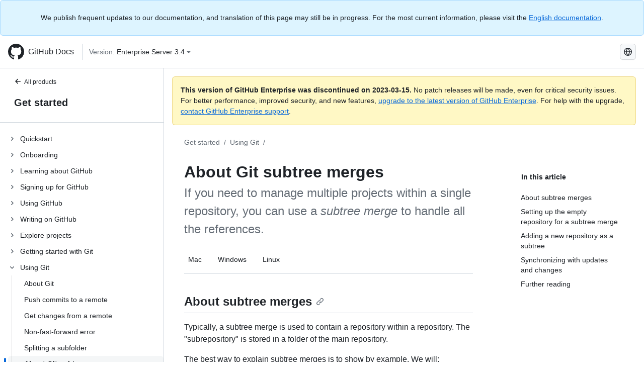

--- FILE ---
content_type: text/html; charset=utf-8
request_url: https://docs.github.com/zh/enterprise-server@3.4/get-started/using-git/about-git-subtree-merges
body_size: 21084
content:
<!DOCTYPE html><html lang="zh"><head><meta charset="utf-8"><meta name="viewport" content="width=device-width, initial-scale=1"><link rel="alternate icon" type="image/png" href="https://github.github.com/docs-ghes-3.4/assets/cb-600/images/site/favicon.png"><link rel="icon" type="image/svg+xml" href="https://github.github.com/docs-ghes-3.4/assets/cb-803/images/site/favicon.svg"><meta name="google-site-verification" content="c1kuD-K2HIVF635lypcsWPoD4kilo5-jA_wBFyT4uMY"><title>About Git subtree merges - GitHub Enterprise Server 3.4 Docs</title><meta name="description" content="If you need to manage multiple projects within a single repository, you can use a subtree merge to handle all the references."><link rel="alternate" hreflang="en" href="https://docs.github.com/en/enterprise-server@3.4/get-started/using-git/about-git-subtree-merges"><link rel="alternate" hreflang="zh-Hans" href="https://docs.github.com/zh/enterprise-server@3.4/get-started/using-git/about-git-subtree-merges"><link rel="alternate" hreflang="es" href="https://docs.github.com/es/enterprise-server@3.4/get-started/using-git/about-git-subtree-merges"><link rel="alternate" hreflang="pt" href="https://docs.github.com/pt/enterprise-server@3.4/get-started/using-git/about-git-subtree-merges"><link rel="alternate" hreflang="ru" href="https://docs.github.com/ru/enterprise-server@3.4/get-started/using-git/about-git-subtree-merges"><link rel="alternate" hreflang="ja" href="https://docs.github.com/ja/enterprise-server@3.4/get-started/using-git/about-git-subtree-merges"><link rel="alternate" hreflang="fr" href="https://docs.github.com/fr/enterprise-server@3.4/get-started/using-git/about-git-subtree-merges"><link rel="alternate" hreflang="de" href="https://docs.github.com/de/enterprise-server@3.4/get-started/using-git/about-git-subtree-merges"><link rel="alternate" hreflang="ko" href="https://docs.github.com/ko/enterprise-server@3.4/get-started/using-git/about-git-subtree-merges"><meta name="path-language" content="zh"><meta name="path-version" content="enterprise-server@3.4"><meta name="path-product" content="get-started"><meta name="path-article" content="get-started/using-git/about-git-subtree-merges"><meta name="page-document-type" content="article"><meta name="status" content="200"><meta property="og:site_name" content="GitHub Docs"><meta property="og:title" content="About Git subtree merges - GitHub Enterprise Server 3.4 Docs"><meta property="og:type" content="article"><meta property="og:url" content="http://localhost:4001/zh/enterprise-server@3.4/get-started/using-git/about-git-subtree-merges"><meta property="og:image" content="https://github.githubassets.com/images/modules/open_graph/github-logo.png"><meta name="next-head-count" content="28"><link rel="preload" href="https://docs.github.com/enterprise-server@3.4/_next/static/css/e101a05d107cba24.css" as="style"><link rel="stylesheet" href="https://docs.github.com/enterprise-server@3.4/_next/static/css/e101a05d107cba24.css" data-n-g=""><link rel="preload" href="https://docs.github.com/enterprise-server@3.4/_next/static/css/5af4d6ccb1f6ed80.css" as="style"><link rel="stylesheet" href="https://docs.github.com/enterprise-server@3.4/_next/static/css/5af4d6ccb1f6ed80.css" data-n-p=""><noscript data-n-css=""></noscript><script defer="" nomodule="" src="https://docs.github.com/enterprise-server@3.4/_next/static/chunks/polyfills-c67a75d1b6f99dc8.js"></script><script src="https://docs.github.com/enterprise-server@3.4/_next/static/chunks/webpack-2b0efeb86234cdbd.js" defer=""></script><script src="https://docs.github.com/enterprise-server@3.4/_next/static/chunks/framework-79bce4a3a540b080.js" defer=""></script><script src="https://docs.github.com/enterprise-server@3.4/_next/static/chunks/main-18ec802d2fbf41ad.js" defer=""></script><script src="https://docs.github.com/enterprise-server@3.4/_next/static/chunks/pages/_app-73482d5f9c01aea4.js" defer=""></script><script src="https://docs.github.com/enterprise-server@3.4/_next/static/chunks/0e226fb0-1edb47f539f8de7c.js" defer=""></script><script src="https://docs.github.com/enterprise-server@3.4/_next/static/chunks/3c6f1f65-ff1ed4b3471fc41c.js" defer=""></script><script src="https://docs.github.com/enterprise-server@3.4/_next/static/chunks/1744-5b12af6d9eb0976e.js" defer=""></script><script src="https://docs.github.com/enterprise-server@3.4/_next/static/chunks/4856-39310aefff80337d.js" defer=""></script><script src="https://docs.github.com/enterprise-server@3.4/_next/static/chunks/1026-bb9e9f84812dce10.js" defer=""></script><script src="https://docs.github.com/enterprise-server@3.4/_next/static/chunks/7813-c17d759b0af117e9.js" defer=""></script><script src="https://docs.github.com/enterprise-server@3.4/_next/static/chunks/2056-57be12317f438fce.js" defer=""></script><script src="https://docs.github.com/enterprise-server@3.4/_next/static/chunks/9589-81283b60820a85f5.js" defer=""></script><script src="https://docs.github.com/enterprise-server@3.4/_next/static/chunks/8367-f76982fbfce86954.js" defer=""></script><script src="https://docs.github.com/enterprise-server@3.4/_next/static/chunks/pages/%5BversionId%5D/%5BproductId%5D/%5B...restPage%5D-92dffb571c01a832.js" defer=""></script><style data-styled="" data-styled-version="5.3.5">.hEnzeY{border-radius:6px;border:1px solid;border-color:transparent;font-family:inherit;font-weight:500;font-size:14px;cursor:pointer;-webkit-appearance:none;-moz-appearance:none;appearance:none;-webkit-user-select:none;-moz-user-select:none;-ms-user-select:none;user-select:none;-webkit-text-decoration:none;text-decoration:none;text-align:center;display:-webkit-box;display:-webkit-flex;display:-ms-flexbox;display:flex;-webkit-align-items:center;-webkit-box-align:center;-ms-flex-align:center;align-items:center;-webkit-box-pack:justify;-webkit-justify-content:space-between;-ms-flex-pack:justify;justify-content:space-between;height:32px;padding:0 12px;gap:8px;min-width:-webkit-max-content;min-width:-moz-max-content;min-width:max-content;-webkit-transition:80ms cubic-bezier(0.65,0,0.35,1);transition:80ms cubic-bezier(0.65,0,0.35,1);-webkit-transition-property:color,fill,background-color,border-color;transition-property:color,fill,background-color,border-color;color:#0969da;background-color:transparent;box-shadow:none;}/*!sc*/
.hEnzeY:focus:not(:disabled){box-shadow:none;outline:2px solid #0969da;outline-offset:-2px;}/*!sc*/
.hEnzeY:focus:not(:disabled):not(:focus-visible){outline:solid 1px transparent;}/*!sc*/
.hEnzeY:focus-visible:not(:disabled){box-shadow:none;outline:2px solid #0969da;outline-offset:-2px;}/*!sc*/
.hEnzeY[href]{display:-webkit-inline-box;display:-webkit-inline-flex;display:-ms-inline-flexbox;display:inline-flex;}/*!sc*/
.hEnzeY[href]:hover{-webkit-text-decoration:none;text-decoration:none;}/*!sc*/
.hEnzeY:hover{-webkit-transition-duration:80ms;transition-duration:80ms;}/*!sc*/
.hEnzeY:active{-webkit-transition:none;transition:none;}/*!sc*/
.hEnzeY:disabled{cursor:not-allowed;box-shadow:none;color:#8c959f;}/*!sc*/
.hEnzeY:disabled [data-component=ButtonCounter]{color:inherit;}/*!sc*/
@media (forced-colors:active){.hEnzeY:focus{outline:solid 1px transparent;}}/*!sc*/
.hEnzeY [data-component=ButtonCounter]{font-size:14px;}/*!sc*/
.hEnzeY[data-component=IconButton]{display:inline-grid;padding:unset;place-content:center;width:32px;min-width:unset;}/*!sc*/
.hEnzeY[data-size="small"]{padding:0 8px;height:28px;gap:4px;font-size:12px;}/*!sc*/
.hEnzeY[data-size="small"] [data-component="text"]{line-height:calc(20 / 12);}/*!sc*/
.hEnzeY[data-size="small"] [data-component=ButtonCounter]{font-size:12px;}/*!sc*/
.hEnzeY[data-size="small"] [data-component="buttonContent"] > :not(:last-child){margin-right:4px;}/*!sc*/
.hEnzeY[data-size="small"][data-component=IconButton]{width:28px;padding:unset;}/*!sc*/
.hEnzeY[data-size="large"]{padding:0 16px;height:40px;gap:8px;}/*!sc*/
.hEnzeY[data-size="large"] [data-component="buttonContent"] > :not(:last-child){margin-right:8px;}/*!sc*/
.hEnzeY[data-size="large"][data-component=IconButton]{width:40px;padding:unset;}/*!sc*/
.hEnzeY[data-block="block"]{width:100%;}/*!sc*/
.hEnzeY [data-component="leadingVisual"]{grid-area:leadingVisual;color:#656d76;}/*!sc*/
.hEnzeY [data-component="text"]{grid-area:text;line-height:calc(20/14);white-space:nowrap;}/*!sc*/
.hEnzeY [data-component="trailingVisual"]{grid-area:trailingVisual;}/*!sc*/
.hEnzeY [data-component="trailingAction"]{margin-right:-4px;color:#656d76;}/*!sc*/
.hEnzeY [data-component="buttonContent"]{-webkit-flex:1 0 auto;-ms-flex:1 0 auto;flex:1 0 auto;display:grid;grid-template-areas:"leadingVisual text trailingVisual";grid-template-columns:min-content minmax(0,auto) min-content;-webkit-align-items:center;-webkit-box-align:center;-ms-flex-align:center;align-items:center;-webkit-align-content:center;-ms-flex-line-pack:center;align-content:center;}/*!sc*/
.hEnzeY [data-component="buttonContent"] > :not(:last-child){margin-right:8px;}/*!sc*/
.hEnzeY:hover:not([disabled]){background-color:#f3f4f6;}/*!sc*/
.hEnzeY:active:not([disabled]){background-color:hsla(220,14%,94%,1);}/*!sc*/
.hEnzeY[aria-expanded=true]{background-color:hsla(220,14%,94%,1);}/*!sc*/
.hEnzeY[data-component="IconButton"][data-no-visuals]{color:#656d76;}/*!sc*/
.hEnzeY[data-no-visuals]{color:#0969da;}/*!sc*/
.hEnzeY:has([data-component="ButtonCounter"]){color:#0969da;}/*!sc*/
.hEnzeY:disabled[data-no-visuals]{color:#8c959f;}/*!sc*/
.hEnzeY:disabled[data-no-visuals] [data-component=ButtonCounter]{color:inherit;}/*!sc*/
.hEnzeY{color:var(--color-fg-default);width:100%;display:-webkit-box;display:-webkit-flex;display:-ms-flexbox;display:flex;-webkit-box-pack:justify;-webkit-justify-content:space-between;-ms-flex-pack:justify;justify-content:space-between;}/*!sc*/
.kxEppg{border-radius:6px;border:1px solid;border-color:rgba(31,35,40,0.15);font-family:inherit;font-weight:500;font-size:14px;cursor:pointer;-webkit-appearance:none;-moz-appearance:none;appearance:none;-webkit-user-select:none;-moz-user-select:none;-ms-user-select:none;user-select:none;-webkit-text-decoration:none;text-decoration:none;text-align:center;display:-webkit-box;display:-webkit-flex;display:-ms-flexbox;display:flex;-webkit-align-items:center;-webkit-box-align:center;-ms-flex-align:center;align-items:center;-webkit-box-pack:justify;-webkit-justify-content:space-between;-ms-flex-pack:justify;justify-content:space-between;height:32px;padding:0 12px;gap:8px;min-width:-webkit-max-content;min-width:-moz-max-content;min-width:max-content;-webkit-transition:80ms cubic-bezier(0.65,0,0.35,1);transition:80ms cubic-bezier(0.65,0,0.35,1);-webkit-transition-property:color,fill,background-color,border-color;transition-property:color,fill,background-color,border-color;color:#24292f;background-color:#f6f8fa;box-shadow:0 1px 0 rgba(31,35,40,0.04),inset 0 1px 0 rgba(255,255,255,0.25);}/*!sc*/
.kxEppg:focus:not(:disabled){box-shadow:none;outline:2px solid #0969da;outline-offset:-2px;}/*!sc*/
.kxEppg:focus:not(:disabled):not(:focus-visible){outline:solid 1px transparent;}/*!sc*/
.kxEppg:focus-visible:not(:disabled){box-shadow:none;outline:2px solid #0969da;outline-offset:-2px;}/*!sc*/
.kxEppg[href]{display:-webkit-inline-box;display:-webkit-inline-flex;display:-ms-inline-flexbox;display:inline-flex;}/*!sc*/
.kxEppg[href]:hover{-webkit-text-decoration:none;text-decoration:none;}/*!sc*/
.kxEppg:hover{-webkit-transition-duration:80ms;transition-duration:80ms;}/*!sc*/
.kxEppg:active{-webkit-transition:none;transition:none;}/*!sc*/
.kxEppg:disabled{cursor:not-allowed;box-shadow:none;color:#8c959f;}/*!sc*/
.kxEppg:disabled [data-component=ButtonCounter]{color:inherit;}/*!sc*/
@media (forced-colors:active){.kxEppg:focus{outline:solid 1px transparent;}}/*!sc*/
.kxEppg [data-component=ButtonCounter]{font-size:14px;}/*!sc*/
.kxEppg[data-component=IconButton]{display:inline-grid;padding:unset;place-content:center;width:32px;min-width:unset;}/*!sc*/
.kxEppg[data-size="small"]{padding:0 8px;height:28px;gap:4px;font-size:12px;}/*!sc*/
.kxEppg[data-size="small"] [data-component="text"]{line-height:calc(20 / 12);}/*!sc*/
.kxEppg[data-size="small"] [data-component=ButtonCounter]{font-size:12px;}/*!sc*/
.kxEppg[data-size="small"] [data-component="buttonContent"] > :not(:last-child){margin-right:4px;}/*!sc*/
.kxEppg[data-size="small"][data-component=IconButton]{width:28px;padding:unset;}/*!sc*/
.kxEppg[data-size="large"]{padding:0 16px;height:40px;gap:8px;}/*!sc*/
.kxEppg[data-size="large"] [data-component="buttonContent"] > :not(:last-child){margin-right:8px;}/*!sc*/
.kxEppg[data-size="large"][data-component=IconButton]{width:40px;padding:unset;}/*!sc*/
.kxEppg[data-block="block"]{width:100%;}/*!sc*/
.kxEppg [data-component="leadingVisual"]{grid-area:leadingVisual;}/*!sc*/
.kxEppg [data-component="text"]{grid-area:text;line-height:calc(20/14);white-space:nowrap;}/*!sc*/
.kxEppg [data-component="trailingVisual"]{grid-area:trailingVisual;}/*!sc*/
.kxEppg [data-component="trailingAction"]{margin-right:-4px;}/*!sc*/
.kxEppg [data-component="buttonContent"]{-webkit-flex:1 0 auto;-ms-flex:1 0 auto;flex:1 0 auto;display:grid;grid-template-areas:"leadingVisual text trailingVisual";grid-template-columns:min-content minmax(0,auto) min-content;-webkit-align-items:center;-webkit-box-align:center;-ms-flex-align:center;align-items:center;-webkit-align-content:center;-ms-flex-line-pack:center;align-content:center;}/*!sc*/
.kxEppg [data-component="buttonContent"] > :not(:last-child){margin-right:8px;}/*!sc*/
.kxEppg:hover:not([disabled]){background-color:#f3f4f6;border-color:rgba(31,35,40,0.15);}/*!sc*/
.kxEppg:active:not([disabled]){background-color:hsla(220,14%,93%,1);border-color:rgba(31,35,40,0.15);}/*!sc*/
.kxEppg[aria-expanded=true]{background-color:hsla(220,14%,93%,1);border-color:rgba(31,35,40,0.15);}/*!sc*/
.kxEppg[data-no-visuals="true"]{border-top-left-radius:unset;border-bottom-left-radius:unset;}/*!sc*/
.htnqST{border-radius:6px;border:1px solid;border-color:rgba(31,35,40,0.15);font-family:inherit;font-weight:500;font-size:14px;cursor:pointer;-webkit-appearance:none;-moz-appearance:none;appearance:none;-webkit-user-select:none;-moz-user-select:none;-ms-user-select:none;user-select:none;-webkit-text-decoration:none;text-decoration:none;text-align:center;display:-webkit-box;display:-webkit-flex;display:-ms-flexbox;display:flex;-webkit-align-items:center;-webkit-box-align:center;-ms-flex-align:center;align-items:center;-webkit-box-pack:justify;-webkit-justify-content:space-between;-ms-flex-pack:justify;justify-content:space-between;height:32px;padding:0 12px;gap:8px;min-width:-webkit-max-content;min-width:-moz-max-content;min-width:max-content;-webkit-transition:80ms cubic-bezier(0.65,0,0.35,1);transition:80ms cubic-bezier(0.65,0,0.35,1);-webkit-transition-property:color,fill,background-color,border-color;transition-property:color,fill,background-color,border-color;color:#24292f;background-color:#f6f8fa;box-shadow:0 1px 0 rgba(31,35,40,0.04),inset 0 1px 0 rgba(255,255,255,0.25);}/*!sc*/
.htnqST:focus:not(:disabled){box-shadow:none;outline:2px solid #0969da;outline-offset:-2px;}/*!sc*/
.htnqST:focus:not(:disabled):not(:focus-visible){outline:solid 1px transparent;}/*!sc*/
.htnqST:focus-visible:not(:disabled){box-shadow:none;outline:2px solid #0969da;outline-offset:-2px;}/*!sc*/
.htnqST[href]{display:-webkit-inline-box;display:-webkit-inline-flex;display:-ms-inline-flexbox;display:inline-flex;}/*!sc*/
.htnqST[href]:hover{-webkit-text-decoration:none;text-decoration:none;}/*!sc*/
.htnqST:hover{-webkit-transition-duration:80ms;transition-duration:80ms;}/*!sc*/
.htnqST:active{-webkit-transition:none;transition:none;}/*!sc*/
.htnqST:disabled{cursor:not-allowed;box-shadow:none;color:#8c959f;}/*!sc*/
.htnqST:disabled [data-component=ButtonCounter]{color:inherit;}/*!sc*/
@media (forced-colors:active){.htnqST:focus{outline:solid 1px transparent;}}/*!sc*/
.htnqST [data-component=ButtonCounter]{font-size:14px;}/*!sc*/
.htnqST[data-component=IconButton]{display:inline-grid;padding:unset;place-content:center;width:32px;min-width:unset;}/*!sc*/
.htnqST[data-size="small"]{padding:0 8px;height:28px;gap:4px;font-size:12px;}/*!sc*/
.htnqST[data-size="small"] [data-component="text"]{line-height:calc(20 / 12);}/*!sc*/
.htnqST[data-size="small"] [data-component=ButtonCounter]{font-size:12px;}/*!sc*/
.htnqST[data-size="small"] [data-component="buttonContent"] > :not(:last-child){margin-right:4px;}/*!sc*/
.htnqST[data-size="small"][data-component=IconButton]{width:28px;padding:unset;}/*!sc*/
.htnqST[data-size="large"]{padding:0 16px;height:40px;gap:8px;}/*!sc*/
.htnqST[data-size="large"] [data-component="buttonContent"] > :not(:last-child){margin-right:8px;}/*!sc*/
.htnqST[data-size="large"][data-component=IconButton]{width:40px;padding:unset;}/*!sc*/
.htnqST[data-block="block"]{width:100%;}/*!sc*/
.htnqST [data-component="leadingVisual"]{grid-area:leadingVisual;}/*!sc*/
.htnqST [data-component="text"]{grid-area:text;line-height:calc(20/14);white-space:nowrap;}/*!sc*/
.htnqST [data-component="trailingVisual"]{grid-area:trailingVisual;}/*!sc*/
.htnqST [data-component="trailingAction"]{margin-right:-4px;}/*!sc*/
.htnqST [data-component="buttonContent"]{-webkit-flex:1 0 auto;-ms-flex:1 0 auto;flex:1 0 auto;display:grid;grid-template-areas:"leadingVisual text trailingVisual";grid-template-columns:min-content minmax(0,auto) min-content;-webkit-align-items:center;-webkit-box-align:center;-ms-flex-align:center;align-items:center;-webkit-align-content:center;-ms-flex-line-pack:center;align-content:center;}/*!sc*/
.htnqST [data-component="buttonContent"] > :not(:last-child){margin-right:8px;}/*!sc*/
.htnqST:hover:not([disabled]){background-color:#f3f4f6;border-color:rgba(31,35,40,0.15);}/*!sc*/
.htnqST:active:not([disabled]){background-color:hsla(220,14%,93%,1);border-color:rgba(31,35,40,0.15);}/*!sc*/
.htnqST[aria-expanded=true]{background-color:hsla(220,14%,93%,1);border-color:rgba(31,35,40,0.15);}/*!sc*/
.hjBHGN{border-radius:6px;border:1px solid;border-color:rgba(31,35,40,0.15);font-family:inherit;font-weight:500;font-size:14px;cursor:pointer;-webkit-appearance:none;-moz-appearance:none;appearance:none;-webkit-user-select:none;-moz-user-select:none;-ms-user-select:none;user-select:none;-webkit-text-decoration:none;text-decoration:none;text-align:center;display:-webkit-box;display:-webkit-flex;display:-ms-flexbox;display:flex;-webkit-align-items:center;-webkit-box-align:center;-ms-flex-align:center;align-items:center;-webkit-box-pack:justify;-webkit-justify-content:space-between;-ms-flex-pack:justify;justify-content:space-between;height:32px;padding:0 12px;gap:8px;min-width:-webkit-max-content;min-width:-moz-max-content;min-width:max-content;-webkit-transition:80ms cubic-bezier(0.65,0,0.35,1);transition:80ms cubic-bezier(0.65,0,0.35,1);-webkit-transition-property:color,fill,background-color,border-color;transition-property:color,fill,background-color,border-color;color:#24292f;background-color:#f6f8fa;box-shadow:0 1px 0 rgba(31,35,40,0.04),inset 0 1px 0 rgba(255,255,255,0.25);}/*!sc*/
.hjBHGN:focus:not(:disabled){box-shadow:none;outline:2px solid #0969da;outline-offset:-2px;}/*!sc*/
.hjBHGN:focus:not(:disabled):not(:focus-visible){outline:solid 1px transparent;}/*!sc*/
.hjBHGN:focus-visible:not(:disabled){box-shadow:none;outline:2px solid #0969da;outline-offset:-2px;}/*!sc*/
.hjBHGN[href]{display:-webkit-inline-box;display:-webkit-inline-flex;display:-ms-inline-flexbox;display:inline-flex;}/*!sc*/
.hjBHGN[href]:hover{-webkit-text-decoration:none;text-decoration:none;}/*!sc*/
.hjBHGN:hover{-webkit-transition-duration:80ms;transition-duration:80ms;}/*!sc*/
.hjBHGN:active{-webkit-transition:none;transition:none;}/*!sc*/
.hjBHGN:disabled{cursor:not-allowed;box-shadow:none;color:#8c959f;}/*!sc*/
.hjBHGN:disabled [data-component=ButtonCounter]{color:inherit;}/*!sc*/
@media (forced-colors:active){.hjBHGN:focus{outline:solid 1px transparent;}}/*!sc*/
.hjBHGN [data-component=ButtonCounter]{font-size:14px;}/*!sc*/
.hjBHGN[data-component=IconButton]{display:inline-grid;padding:unset;place-content:center;width:32px;min-width:unset;}/*!sc*/
.hjBHGN[data-size="small"]{padding:0 8px;height:28px;gap:4px;font-size:12px;}/*!sc*/
.hjBHGN[data-size="small"] [data-component="text"]{line-height:calc(20 / 12);}/*!sc*/
.hjBHGN[data-size="small"] [data-component=ButtonCounter]{font-size:12px;}/*!sc*/
.hjBHGN[data-size="small"] [data-component="buttonContent"] > :not(:last-child){margin-right:4px;}/*!sc*/
.hjBHGN[data-size="small"][data-component=IconButton]{width:28px;padding:unset;}/*!sc*/
.hjBHGN[data-size="large"]{padding:0 16px;height:40px;gap:8px;}/*!sc*/
.hjBHGN[data-size="large"] [data-component="buttonContent"] > :not(:last-child){margin-right:8px;}/*!sc*/
.hjBHGN[data-size="large"][data-component=IconButton]{width:40px;padding:unset;}/*!sc*/
.hjBHGN[data-block="block"]{width:100%;}/*!sc*/
.hjBHGN [data-component="leadingVisual"]{grid-area:leadingVisual;}/*!sc*/
.hjBHGN [data-component="text"]{grid-area:text;line-height:calc(20/14);white-space:nowrap;}/*!sc*/
.hjBHGN [data-component="trailingVisual"]{grid-area:trailingVisual;}/*!sc*/
.hjBHGN [data-component="trailingAction"]{margin-right:-4px;}/*!sc*/
.hjBHGN [data-component="buttonContent"]{-webkit-flex:1 0 auto;-ms-flex:1 0 auto;flex:1 0 auto;display:grid;grid-template-areas:"leadingVisual text trailingVisual";grid-template-columns:min-content minmax(0,auto) min-content;-webkit-align-items:center;-webkit-box-align:center;-ms-flex-align:center;align-items:center;-webkit-align-content:center;-ms-flex-line-pack:center;align-content:center;}/*!sc*/
.hjBHGN [data-component="buttonContent"] > :not(:last-child){margin-right:8px;}/*!sc*/
.hjBHGN:hover:not([disabled]){background-color:#f3f4f6;border-color:rgba(31,35,40,0.15);}/*!sc*/
.hjBHGN:active:not([disabled]){background-color:hsla(220,14%,93%,1);border-color:rgba(31,35,40,0.15);}/*!sc*/
.hjBHGN[aria-expanded=true]{background-color:hsla(220,14%,93%,1);border-color:rgba(31,35,40,0.15);}/*!sc*/
.hjBHGN[data-no-visuals="true"]{display:none;}/*!sc*/
.fIjrgl{border-radius:6px;border:1px solid;border-color:rgba(31,35,40,0.15);font-family:inherit;font-weight:500;font-size:14px;cursor:pointer;-webkit-appearance:none;-moz-appearance:none;appearance:none;-webkit-user-select:none;-moz-user-select:none;-ms-user-select:none;user-select:none;-webkit-text-decoration:none;text-decoration:none;text-align:center;display:-webkit-box;display:-webkit-flex;display:-ms-flexbox;display:flex;-webkit-align-items:center;-webkit-box-align:center;-ms-flex-align:center;align-items:center;-webkit-box-pack:justify;-webkit-justify-content:space-between;-ms-flex-pack:justify;justify-content:space-between;height:32px;padding:0 12px;gap:8px;min-width:-webkit-max-content;min-width:-moz-max-content;min-width:max-content;-webkit-transition:80ms cubic-bezier(0.65,0,0.35,1);transition:80ms cubic-bezier(0.65,0,0.35,1);-webkit-transition-property:color,fill,background-color,border-color;transition-property:color,fill,background-color,border-color;color:#24292f;background-color:#f6f8fa;box-shadow:0 1px 0 rgba(31,35,40,0.04),inset 0 1px 0 rgba(255,255,255,0.25);}/*!sc*/
.fIjrgl:focus:not(:disabled){box-shadow:none;outline:2px solid #0969da;outline-offset:-2px;}/*!sc*/
.fIjrgl:focus:not(:disabled):not(:focus-visible){outline:solid 1px transparent;}/*!sc*/
.fIjrgl:focus-visible:not(:disabled){box-shadow:none;outline:2px solid #0969da;outline-offset:-2px;}/*!sc*/
.fIjrgl[href]{display:-webkit-inline-box;display:-webkit-inline-flex;display:-ms-inline-flexbox;display:inline-flex;}/*!sc*/
.fIjrgl[href]:hover{-webkit-text-decoration:none;text-decoration:none;}/*!sc*/
.fIjrgl:hover{-webkit-transition-duration:80ms;transition-duration:80ms;}/*!sc*/
.fIjrgl:active{-webkit-transition:none;transition:none;}/*!sc*/
.fIjrgl:disabled{cursor:not-allowed;box-shadow:none;color:#8c959f;}/*!sc*/
.fIjrgl:disabled [data-component=ButtonCounter]{color:inherit;}/*!sc*/
@media (forced-colors:active){.fIjrgl:focus{outline:solid 1px transparent;}}/*!sc*/
.fIjrgl [data-component=ButtonCounter]{font-size:14px;}/*!sc*/
.fIjrgl[data-component=IconButton]{display:inline-grid;padding:unset;place-content:center;width:32px;min-width:unset;}/*!sc*/
.fIjrgl[data-size="small"]{padding:0 8px;height:28px;gap:4px;font-size:12px;}/*!sc*/
.fIjrgl[data-size="small"] [data-component="text"]{line-height:calc(20 / 12);}/*!sc*/
.fIjrgl[data-size="small"] [data-component=ButtonCounter]{font-size:12px;}/*!sc*/
.fIjrgl[data-size="small"] [data-component="buttonContent"] > :not(:last-child){margin-right:4px;}/*!sc*/
.fIjrgl[data-size="small"][data-component=IconButton]{width:28px;padding:unset;}/*!sc*/
.fIjrgl[data-size="large"]{padding:0 16px;height:40px;gap:8px;}/*!sc*/
.fIjrgl[data-size="large"] [data-component="buttonContent"] > :not(:last-child){margin-right:8px;}/*!sc*/
.fIjrgl[data-size="large"][data-component=IconButton]{width:40px;padding:unset;}/*!sc*/
.fIjrgl[data-block="block"]{width:100%;}/*!sc*/
.fIjrgl [data-component="leadingVisual"]{grid-area:leadingVisual;}/*!sc*/
.fIjrgl [data-component="text"]{grid-area:text;line-height:calc(20/14);white-space:nowrap;}/*!sc*/
.fIjrgl [data-component="trailingVisual"]{grid-area:trailingVisual;}/*!sc*/
.fIjrgl [data-component="trailingAction"]{margin-right:-4px;}/*!sc*/
.fIjrgl [data-component="buttonContent"]{-webkit-flex:1 0 auto;-ms-flex:1 0 auto;flex:1 0 auto;display:grid;grid-template-areas:"leadingVisual text trailingVisual";grid-template-columns:min-content minmax(0,auto) min-content;-webkit-align-items:center;-webkit-box-align:center;-ms-flex-align:center;align-items:center;-webkit-align-content:center;-ms-flex-line-pack:center;align-content:center;}/*!sc*/
.fIjrgl [data-component="buttonContent"] > :not(:last-child){margin-right:8px;}/*!sc*/
.fIjrgl:hover:not([disabled]){background-color:#f3f4f6;border-color:rgba(31,35,40,0.15);}/*!sc*/
.fIjrgl:active:not([disabled]){background-color:hsla(220,14%,93%,1);border-color:rgba(31,35,40,0.15);}/*!sc*/
.fIjrgl[aria-expanded=true]{background-color:hsla(220,14%,93%,1);border-color:rgba(31,35,40,0.15);}/*!sc*/
.fIjrgl[data-no-visuals="true"]{margin-left:16px;}/*!sc*/
@media (min-width:768px){.fIjrgl[data-no-visuals="true"]{margin-left:0;}}/*!sc*/
@media (min-width:1012px){.fIjrgl[data-no-visuals="true"]{display:none;}}/*!sc*/
.leUIAI{border-radius:6px;border:1px solid;border-color:transparent;font-family:inherit;font-weight:500;font-size:14px;cursor:pointer;-webkit-appearance:none;-moz-appearance:none;appearance:none;-webkit-user-select:none;-moz-user-select:none;-ms-user-select:none;user-select:none;-webkit-text-decoration:none;text-decoration:none;text-align:center;display:-webkit-box;display:-webkit-flex;display:-ms-flexbox;display:flex;-webkit-align-items:center;-webkit-box-align:center;-ms-flex-align:center;align-items:center;-webkit-box-pack:justify;-webkit-justify-content:space-between;-ms-flex-pack:justify;justify-content:space-between;height:32px;padding:0 12px;gap:8px;min-width:-webkit-max-content;min-width:-moz-max-content;min-width:max-content;-webkit-transition:80ms cubic-bezier(0.65,0,0.35,1);transition:80ms cubic-bezier(0.65,0,0.35,1);-webkit-transition-property:color,fill,background-color,border-color;transition-property:color,fill,background-color,border-color;color:#0969da;background-color:transparent;box-shadow:none;}/*!sc*/
.leUIAI:focus:not(:disabled){box-shadow:none;outline:2px solid #0969da;outline-offset:-2px;}/*!sc*/
.leUIAI:focus:not(:disabled):not(:focus-visible){outline:solid 1px transparent;}/*!sc*/
.leUIAI:focus-visible:not(:disabled){box-shadow:none;outline:2px solid #0969da;outline-offset:-2px;}/*!sc*/
.leUIAI[href]{display:-webkit-inline-box;display:-webkit-inline-flex;display:-ms-inline-flexbox;display:inline-flex;}/*!sc*/
.leUIAI[href]:hover{-webkit-text-decoration:none;text-decoration:none;}/*!sc*/
.leUIAI:hover{-webkit-transition-duration:80ms;transition-duration:80ms;}/*!sc*/
.leUIAI:active{-webkit-transition:none;transition:none;}/*!sc*/
.leUIAI:disabled{cursor:not-allowed;box-shadow:none;color:#8c959f;}/*!sc*/
.leUIAI:disabled [data-component=ButtonCounter]{color:inherit;}/*!sc*/
@media (forced-colors:active){.leUIAI:focus{outline:solid 1px transparent;}}/*!sc*/
.leUIAI [data-component=ButtonCounter]{font-size:14px;}/*!sc*/
.leUIAI[data-component=IconButton]{display:inline-grid;padding:unset;place-content:center;width:32px;min-width:unset;}/*!sc*/
.leUIAI[data-size="small"]{padding:0 8px;height:28px;gap:4px;font-size:12px;}/*!sc*/
.leUIAI[data-size="small"] [data-component="text"]{line-height:calc(20 / 12);}/*!sc*/
.leUIAI[data-size="small"] [data-component=ButtonCounter]{font-size:12px;}/*!sc*/
.leUIAI[data-size="small"] [data-component="buttonContent"] > :not(:last-child){margin-right:4px;}/*!sc*/
.leUIAI[data-size="small"][data-component=IconButton]{width:28px;padding:unset;}/*!sc*/
.leUIAI[data-size="large"]{padding:0 16px;height:40px;gap:8px;}/*!sc*/
.leUIAI[data-size="large"] [data-component="buttonContent"] > :not(:last-child){margin-right:8px;}/*!sc*/
.leUIAI[data-size="large"][data-component=IconButton]{width:40px;padding:unset;}/*!sc*/
.leUIAI[data-block="block"]{width:100%;}/*!sc*/
.leUIAI [data-component="leadingVisual"]{grid-area:leadingVisual;color:#656d76;}/*!sc*/
.leUIAI [data-component="text"]{grid-area:text;line-height:calc(20/14);white-space:nowrap;}/*!sc*/
.leUIAI [data-component="trailingVisual"]{grid-area:trailingVisual;}/*!sc*/
.leUIAI [data-component="trailingAction"]{margin-right:-4px;color:#656d76;}/*!sc*/
.leUIAI [data-component="buttonContent"]{-webkit-flex:1 0 auto;-ms-flex:1 0 auto;flex:1 0 auto;display:grid;grid-template-areas:"leadingVisual text trailingVisual";grid-template-columns:min-content minmax(0,auto) min-content;-webkit-align-items:center;-webkit-box-align:center;-ms-flex-align:center;align-items:center;-webkit-align-content:center;-ms-flex-line-pack:center;align-content:center;}/*!sc*/
.leUIAI [data-component="buttonContent"] > :not(:last-child){margin-right:8px;}/*!sc*/
.leUIAI:hover:not([disabled]){background-color:#f3f4f6;}/*!sc*/
.leUIAI:active:not([disabled]){background-color:hsla(220,14%,94%,1);}/*!sc*/
.leUIAI[aria-expanded=true]{background-color:hsla(220,14%,94%,1);}/*!sc*/
.leUIAI[data-component="IconButton"][data-no-visuals]{color:#656d76;}/*!sc*/
.leUIAI[data-no-visuals]{color:#0969da;}/*!sc*/
.leUIAI:has([data-component="ButtonCounter"]){color:#0969da;}/*!sc*/
.leUIAI:disabled[data-no-visuals]{color:#8c959f;}/*!sc*/
.leUIAI:disabled[data-no-visuals] [data-component=ButtonCounter]{color:inherit;}/*!sc*/
data-styled.g3[id="types__StyledButton-sc-ws60qy-0"]{content:"hEnzeY,kxEppg,htnqST,hjBHGN,fIjrgl,leUIAI,"}/*!sc*/
.cEhRXB{-webkit-box-pack:center;-webkit-justify-content:center;-ms-flex-pack:center;justify-content:center;}/*!sc*/
.dmdEgz{display:-webkit-box;display:-webkit-flex;display:-ms-flexbox;display:flex;pointer-events:none;}/*!sc*/
.eQiQea{grid-area:topper;}/*!sc*/
.giVcWX{-webkit-align-self:flex-start;-ms-flex-item-align:start;align-self:flex-start;grid-area:sidebar;}/*!sc*/
.hROlum{display:-webkit-box;display:-webkit-flex;display:-ms-flexbox;display:flex;-webkit-flex-direction:column;-ms-flex-direction:column;flex-direction:column;-webkit-box-flex:1;-webkit-flex-grow:1;-ms-flex-positive:1;flex-grow:1;min-width:0;}/*!sc*/
.iGPchh{-webkit-box-flex:1;-webkit-flex-grow:1;-ms-flex-positive:1;flex-grow:1;font-weight:400;}/*!sc*/
.ijSsTo{grid-area:intro;}/*!sc*/
.kohLxz{grid-area:content;}/*!sc*/
data-styled.g4[id="Box-sc-g0xbh4-0"]{content:"cEhRXB,dmdEgz,eQiQea,giVcWX,hROlum,iGPchh,ijSsTo,kohLxz,"}/*!sc*/
.iNUWLn{position:absolute;width:1px;height:1px;padding:0;margin:-1px;overflow:hidden;-webkit-clip:rect(0,0,0,0);clip:rect(0,0,0,0);white-space:nowrap;border-width:0;}/*!sc*/
data-styled.g5[id="_VisuallyHidden__VisuallyHidden-sc-11jhm7a-0"]{content:"iNUWLn,"}/*!sc*/
.hgjakc{margin:0;padding-inline-start:0;padding-top:8px;padding-bottom:8px;}/*!sc*/
data-styled.g23[id="List__ListBox-sc-1x7olzq-0"]{content:"hgjakc,"}/*!sc*/
.eKA-dQw{position:relative;display:-webkit-box;display:-webkit-flex;display:-ms-flexbox;display:flex;padding-left:0;padding-right:0;font-size:14px;padding-top:0;padding-bottom:0;line-height:20px;min-height:5px;margin-left:8px;margin-right:8px;border-radius:6px;-webkit-transition:background 33.333ms linear;transition:background 33.333ms linear;color:#1F2328;cursor:pointer;-webkit-appearance:none;-moz-appearance:none;appearance:none;background:unset;border:unset;width:calc(100% - 16px);font-family:unset;text-align:unset;margin-top:unset;margin-bottom:unset;}/*!sc*/
.eKA-dQw[aria-disabled]{cursor:not-allowed;}/*!sc*/
@media (hover:hover) and (pointer:fine){.eKA-dQw:hover:not([aria-disabled]){background-color:rgba(208,215,222,0.32);color:#1F2328;}.eKA-dQw:focus-visible,.eKA-dQw > a:focus-visible{outline:none;border:2 solid;box-shadow:0 0 0 2px #0969da;}.eKA-dQw:active:not([aria-disabled]){background-color:rgba(208,215,222,0.48);color:#1F2328;}}/*!sc*/
@media (forced-colors:active){.eKA-dQw:focus{outline:solid 1px transparent !important;}}/*!sc*/
.eKA-dQw [data-component="ActionList.Item--DividerContainer"]{position:relative;}/*!sc*/
.eKA-dQw [data-component="ActionList.Item--DividerContainer"]::before{content:" ";display:block;position:absolute;width:100%;top:-7px;border:0 solid;border-top-width:0;border-color:var(--divider-color,transparent);}/*!sc*/
.eKA-dQw:not(:first-of-type){--divider-color:rgba(208,215,222,0.48);}/*!sc*/
[data-component="ActionList.Divider"] + .Item__LiBox-sc-yeql7o-0{--divider-color:transparent !important;}/*!sc*/
.eKA-dQw:hover:not([aria-disabled]),.eKA-dQw:focus:not([aria-disabled]),.eKA-dQw[data-focus-visible-added]:not([aria-disabled]){--divider-color:transparent;}/*!sc*/
.eKA-dQw:hover:not([aria-disabled]) + .Item__LiBox-sc-yeql7o-0,.eKA-dQw:focus:not([aria-disabled]) + .eKA-dQw,.eKA-dQw[data-focus-visible-added] + li{--divider-color:transparent;}/*!sc*/
data-styled.g25[id="Item__LiBox-sc-yeql7o-0"]{content:"eKA-dQw,"}/*!sc*/
.gtrdQk{color:#0969da;-webkit-text-decoration:none;text-decoration:none;padding-left:8px;padding-right:8px;padding-top:6px;padding-bottom:6px;display:-webkit-box;display:-webkit-flex;display:-ms-flexbox;display:flex;-webkit-box-flex:1;-webkit-flex-grow:1;-ms-flex-positive:1;flex-grow:1;border-radius:6px;color:inherit;}/*!sc*/
.gtrdQk:hover{-webkit-text-decoration:underline;text-decoration:underline;}/*!sc*/
.gtrdQk:is(button){display:inline-block;padding:0;font-size:inherit;white-space:nowrap;cursor:pointer;-webkit-user-select:none;-moz-user-select:none;-ms-user-select:none;user-select:none;background-color:transparent;border:0;-webkit-appearance:none;-moz-appearance:none;appearance:none;}/*!sc*/
.gtrdQk:hover{color:inherit;-webkit-text-decoration:none;text-decoration:none;}/*!sc*/
data-styled.g26[id="Link__StyledLink-sc-14289xe-0"]{content:"gtrdQk,"}/*!sc*/
.lefLMT{font-size:14px;line-height:20px;color:#1F2328;vertical-align:middle;background-color:#ffffff;border:1px solid #d0d7de;border-radius:6px;outline:none;box-shadow:inset 0 1px 0 rgba(208,215,222,0.2);display:-webkit-inline-box;display:-webkit-inline-flex;display:-ms-inline-flexbox;display:inline-flex;-webkit-align-items:stretch;-webkit-box-align:stretch;-ms-flex-align:stretch;align-items:stretch;min-height:32px;width:100%;height:2rem;-webkit-transition:width 0.3s ease-in-out;transition:width 0.3s ease-in-out;border-bottom-right-radius:unset;border-top-right-radius:unset;border-right:none;}/*!sc*/
.lefLMT input,.lefLMT textarea{cursor:text;}/*!sc*/
.lefLMT select{cursor:pointer;}/*!sc*/
.lefLMT::-webkit-input-placeholder{color:#6e7781;}/*!sc*/
.lefLMT::-moz-placeholder{color:#6e7781;}/*!sc*/
.lefLMT:-ms-input-placeholder{color:#6e7781;}/*!sc*/
.lefLMT::placeholder{color:#6e7781;}/*!sc*/
.lefLMT:focus-within{border-color:#0969da;outline:none;box-shadow:inset 0 0 0 1px #0969da;}/*!sc*/
.lefLMT > textarea{padding:12px;}/*!sc*/
@media (min-width:768px){.lefLMT{font-size:14px;}}/*!sc*/
data-styled.g38[id="_TextInputWrapper__TextInputBaseWrapper-sc-apywy2-0"]{content:"lefLMT,"}/*!sc*/
.Ppdjx{background-repeat:no-repeat;background-position:right 8px center;padding-left:0;padding-right:0;width:100%;height:2rem;-webkit-transition:width 0.3s ease-in-out;transition:width 0.3s ease-in-out;border-bottom-right-radius:unset;border-top-right-radius:unset;border-right:none;}/*!sc*/
.Ppdjx > :not(:last-child){margin-right:8px;}/*!sc*/
.Ppdjx .TextInput-icon,.Ppdjx .TextInput-action{-webkit-align-self:center;-ms-flex-item-align:center;align-self:center;color:#656d76;-webkit-flex-shrink:0;-ms-flex-negative:0;flex-shrink:0;}/*!sc*/
.Ppdjx > input,.Ppdjx > select{padding-left:12px;padding-right:12px;}/*!sc*/
data-styled.g39[id="_TextInputWrapper__TextInputWrapper-sc-apywy2-1"]{content:"Ppdjx,"}/*!sc*/
.PdeKa{display:-webkit-box;display:-webkit-flex;display:-ms-flexbox;display:flex;-webkit-box-pack:justify;-webkit-justify-content:space-between;-ms-flex-pack:justify;justify-content:space-between;border-bottom:1px solid hsla(210,18%,87%,1);}/*!sc*/
.PdeKa.PRC-UnderlineNav--right{-webkit-box-pack:end;-webkit-justify-content:flex-end;-ms-flex-pack:end;justify-content:flex-end;}/*!sc*/
.PdeKa.PRC-UnderlineNav--right .PRC-UnderlineNav-item{margin-right:0;margin-left:16px;}/*!sc*/
.PdeKa.PRC-UnderlineNav--right .PRC-UnderlineNav-actions{-webkit-flex:1 1 auto;-ms-flex:1 1 auto;flex:1 1 auto;}/*!sc*/
.PdeKa.PRC-UnderlineNav--full{display:block;}/*!sc*/
.PdeKa .PRC-UnderlineNav-body{display:-webkit-box;display:-webkit-flex;display:-ms-flexbox;display:flex;margin-bottom:-1px;}/*!sc*/
.PdeKa .PRC-UnderlineNav-actions{-webkit-align-self:center;-ms-flex-item-align:center;align-self:center;}/*!sc*/
data-styled.g45[id="UnderlineNav__UnderlineNavBase-sc-1lhwixe-0"]{content:"PdeKa,"}/*!sc*/
.bXNXvj{padding:16px 8px;margin-right:16px;font-size:14px;line-height:1.5;color:#1F2328;text-align:center;border-bottom:2px solid transparent;-webkit-text-decoration:none;text-decoration:none;}/*!sc*/
.bXNXvj:hover,.bXNXvj:focus{color:#1F2328;-webkit-text-decoration:none;text-decoration:none;border-bottom-color:rgba(175,184,193,0.2);-webkit-transition:border-bottom-color 0.2s ease;transition:border-bottom-color 0.2s ease;}/*!sc*/
.bXNXvj:hover .PRC-UnderlineNav-octicon,.bXNXvj:focus .PRC-UnderlineNav-octicon{color:#656d76;}/*!sc*/
.bXNXvj.PRC-selected{color:#1F2328;border-bottom-color:#fd8c73;}/*!sc*/
.bXNXvj.PRC-selected .PRC-UnderlineNav-octicon{color:#1F2328;}/*!sc*/
.bXNXvj:focus:not(:disabled){box-shadow:none;outline:2px solid #0969da;outline-offset:-8px;}/*!sc*/
.bXNXvj:focus:not(:disabled):not(:focus-visible){outline:solid 1px transparent;}/*!sc*/
.bXNXvj:focus-visible:not(:disabled){box-shadow:none;outline:2px solid #0969da;outline-offset:-8px;}/*!sc*/
data-styled.g46[id="UnderlineNav__UnderlineNavLink-sc-1lhwixe-1"]{content:"bXNXvj,"}/*!sc*/
.cpmhNZ{border:0;font-size:inherit;font-family:inherit;background-color:transparent;-webkit-appearance:none;color:inherit;width:100%;}/*!sc*/
.cpmhNZ:focus{outline:0;}/*!sc*/
data-styled.g56[id="_UnstyledTextInput__UnstyledTextInput-sc-31b2um-0"]{content:"cpmhNZ,"}/*!sc*/
.bLsktp{position:relative;color:#1F2328;padding:16px;border-style:solid;border-width:1px;border-radius:6px;margin-top:0;color:#1F2328;background-color:#fff8c5;border-color:rgba(212,167,44,0.4);}/*!sc*/
.bLsktp p:last-child{margin-bottom:0;}/*!sc*/
.bLsktp svg{margin-right:8px;}/*!sc*/
.bLsktp svg{color:#9a6700;}/*!sc*/
data-styled.g90[id="Flash-sc-hzrzfc-0"]{content:"bLsktp,"}/*!sc*/
.dEMaYP{font-weight:600;font-size:32px;margin:0;font-size:14px;}/*!sc*/
data-styled.g94[id="Heading__StyledHeading-sc-1c1dgg0-0"]{content:"dEMaYP,"}/*!sc*/
.jbMsZa{list-style:none;padding:0;margin:0;}/*!sc*/
.jbMsZa .PRIVATE_TreeView-item{outline:none;}/*!sc*/
.jbMsZa .PRIVATE_TreeView-item:focus-visible > div,.jbMsZa .PRIVATE_TreeView-item.focus-visible > div{box-shadow:inset 0 0 0 2px #0969da;}/*!sc*/
@media (forced-colors:active){.jbMsZa .PRIVATE_TreeView-item:focus-visible > div,.jbMsZa .PRIVATE_TreeView-item.focus-visible > div{outline:2px solid HighlightText;outline-offset:-2;}}/*!sc*/
.jbMsZa .PRIVATE_TreeView-item-container{--level:1;--toggle-width:1rem;position:relative;display:grid;grid-template-columns:calc(calc(var(--level) - 1) * (var(--toggle-width) / 2)) var(--toggle-width) 1fr;grid-template-areas:'spacer toggle content';width:100%;min-height:2rem;font-size:14px;color:#1F2328;border-radius:6px;cursor:pointer;}/*!sc*/
.jbMsZa .PRIVATE_TreeView-item-container:hover{background-color:rgba(208,215,222,0.32);}/*!sc*/
@media (forced-colors:active){.jbMsZa .PRIVATE_TreeView-item-container:hover{outline:2px solid transparent;outline-offset:-2px;}}/*!sc*/
@media (pointer:coarse){.jbMsZa .PRIVATE_TreeView-item-container{--toggle-width:1.5rem;min-height:2.75rem;}}/*!sc*/
.jbMsZa .PRIVATE_TreeView-item-container:has(.PRIVATE_TreeView-item-skeleton):hover{background-color:transparent;cursor:default;}/*!sc*/
@media (forced-colors:active){.jbMsZa .PRIVATE_TreeView-item-container:has(.PRIVATE_TreeView-item-skeleton):hover{outline:none;}}/*!sc*/
.jbMsZa[data-omit-spacer='true'] .PRIVATE_TreeView-item-container{grid-template-columns:0 0 1fr;}/*!sc*/
.jbMsZa .PRIVATE_TreeView-item[aria-current='true'] > .PRIVATE_TreeView-item-container{background-color:rgba(208,215,222,0.24);}/*!sc*/
.jbMsZa .PRIVATE_TreeView-item[aria-current='true'] > .PRIVATE_TreeView-item-container::after{content:'';position:absolute;top:calc(50% - 0.75rem);left:-8px;width:0.25rem;height:1.5rem;background-color:#0969da;border-radius:6px;}/*!sc*/
@media (forced-colors:active){.jbMsZa .PRIVATE_TreeView-item[aria-current='true'] > .PRIVATE_TreeView-item-container::after{background-color:HighlightText;}}/*!sc*/
.jbMsZa .PRIVATE_TreeView-item-toggle{grid-area:toggle;display:-webkit-box;display:-webkit-flex;display:-ms-flexbox;display:flex;-webkit-align-items:center;-webkit-box-align:center;-ms-flex-align:center;align-items:center;-webkit-box-pack:center;-webkit-justify-content:center;-ms-flex-pack:center;justify-content:center;height:100%;color:#656d76;}/*!sc*/
.jbMsZa .PRIVATE_TreeView-item-toggle--hover:hover{background-color:rgba(208,215,222,0.32);}/*!sc*/
.jbMsZa .PRIVATE_TreeView-item-toggle--end{border-top-left-radius:6px;border-bottom-left-radius:6px;}/*!sc*/
.jbMsZa .PRIVATE_TreeView-item-content{grid-area:content;display:-webkit-box;display:-webkit-flex;display:-ms-flexbox;display:flex;-webkit-align-items:center;-webkit-box-align:center;-ms-flex-align:center;align-items:center;height:100%;padding:0 8px;gap:8px;}/*!sc*/
.jbMsZa .PRIVATE_TreeView-item-content-text{-webkit-flex:1 1 auto;-ms-flex:1 1 auto;flex:1 1 auto;width:0;overflow:hidden;white-space:nowrap;text-overflow:ellipsis;}/*!sc*/
.jbMsZa .PRIVATE_TreeView-item-visual{display:-webkit-box;display:-webkit-flex;display:-ms-flexbox;display:flex;color:#656d76;}/*!sc*/
.jbMsZa .PRIVATE_TreeView-item-level-line{width:100%;height:100%;border-right:1px solid;border-color:rgba(31,35,40,0.15);}/*!sc*/
@media (hover:hover){.jbMsZa .PRIVATE_TreeView-item-level-line{border-color:transparent;}.jbMsZa:hover .PRIVATE_TreeView-item-level-line,.jbMsZa:focus-within .PRIVATE_TreeView-item-level-line{border-color:rgba(31,35,40,0.15);}}/*!sc*/
.jbMsZa .PRIVATE_TreeView-directory-icon{display:grid;color:#54aeff;}/*!sc*/
.jbMsZa .PRIVATE_VisuallyHidden{position:absolute;width:1px;height:1px;padding:0;margin:-1px;overflow:hidden;-webkit-clip:rect(0,0,0,0);clip:rect(0,0,0,0);white-space:nowrap;border-width:0;}/*!sc*/
data-styled.g119[id="TreeView__UlBox-sc-4ex6b6-0"]{content:"jbMsZa,"}/*!sc*/
</style></head><body data-color-mode="auto" data-light-theme="light" data-dark-theme="dark"><div id="__next" data-reactroot=""><a href="#main-content" class="sr-only color-bg-accent-emphasis color-fg-on-emphasis">Skip to main content</a><div class="border-bottom d-unset color-border-muted no-print z-3 color-bg-default Header_header__LpzL7"><div><div data-testid="header-notification" data-type="TRANSLATION" class="flash flash-banner HeaderNotifications_container__TQcII text-center f5 color-fg-default py-4 px-6 z-1 color-bg-accent">We publish frequent updates to our documentation, and translation of this page may still be in progress. For the most current information, please visit the <a id="to-english-doc" href="/en">English documentation</a>.</div></div><header class="color-bg-default p-2 position-sticky top-0 z-1 border-bottom"><div class="d-flex flex-justify-between p-2 flex-items-center flex-wrap" data-testid="desktop-header"><div tabindex="-1" class="Header_logoWithClosedSearch__ZrqpO" id="github-logo"><a rel="" class="d-flex flex-items-center color-fg-default no-underline mr-3" href="/zh"><svg aria-hidden="true" focusable="false" role="img" class="octicon octicon-mark-github" viewBox="0 0 16 16" width="32" height="32" fill="currentColor" style="display:inline-block;user-select:none;vertical-align:text-bottom;overflow:visible"><path d="M8 0c4.42 0 8 3.58 8 8a8.013 8.013 0 0 1-5.45 7.59c-.4.08-.55-.17-.55-.38 0-.27.01-1.13.01-2.2 0-.75-.25-1.23-.54-1.48 1.78-.2 3.65-.88 3.65-3.95 0-.88-.31-1.59-.82-2.15.08-.2.36-1.02-.08-2.12 0 0-.67-.22-2.2.82-.64-.18-1.32-.27-2-.27-.68 0-1.36.09-2 .27-1.53-1.03-2.2-.82-2.2-.82-.44 1.1-.16 1.92-.08 2.12-.51.56-.82 1.28-.82 2.15 0 3.06 1.86 3.75 3.64 3.95-.23.2-.44.55-.51 1.07-.46.21-1.61.55-2.33-.66-.15-.24-.6-.83-1.23-.82-.67.01-.27.38.01.53.34.19.73.9.82 1.13.16.45.68 1.31 2.69.94 0 .67.01 1.3.01 1.49 0 .21-.15.45-.55.38A7.995 7.995 0 0 1 0 8c0-4.42 3.58-8 8-8Z"></path></svg><span class="h4 text-semibold ml-2">GitHub Docs</span></a><div class="hide-sm border-left"><div data-testid="version-picker"><button type="button" aria-label="Select GitHub product version: current version is enterprise-server@3.4" id="react-aria-1" aria-haspopup="true" tabindex="0" class="types__StyledButton-sc-ws60qy-0 hEnzeY"><span data-component="buttonContent" class="Box-sc-g0xbh4-0 cEhRXB"><span data-component="text"><span class="color-fg-muted text-normal">Version: </span><span data-testid="field">Enterprise Server 3.4</span></span></span><span data-component="trailingAction" class="Box-sc-g0xbh4-0 dmdEgz"><svg aria-hidden="true" focusable="false" role="img" class="octicon octicon-triangle-down" viewBox="0 0 16 16" width="16" height="16" fill="currentColor" style="display:inline-block;user-select:none;vertical-align:text-bottom;overflow:visible"><path d="m4.427 7.427 3.396 3.396a.25.25 0 0 0 .354 0l3.396-3.396A.25.25 0 0 0 11.396 7H4.604a.25.25 0 0 0-.177.427Z"></path></svg></span></button></div></div></div><div class="d-flex flex-items-center"><div class="Header_searchContainerWithClosedSearch__T_Hd0 mr-3"><div data-testid="search"><div class="position-relative z-2"><form role="search" class="width-full d-flex visually-hidden"><meta name="viewport" content="width=device-width initial-scale=1"><label class="text-normal width-full"><span class="visually-hidden" aria-label="Search GitHub Docs" aria-describedby="Enter a search term to find it in the GitHub Docs.">Search GitHub Docs</span><span class="_TextInputWrapper__TextInputBaseWrapper-sc-apywy2-0 _TextInputWrapper__TextInputWrapper-sc-apywy2-1 lefLMT Ppdjx TextInput-wrapper" aria-live="polite" aria-busy="false"><input type="search" required="" data-testid="site-search-input" placeholder="Search GitHub Docs" autocomplete="off" autocorrect="off" autocapitalize="off" spellcheck="false" maxlength="512" value="" aria-label="Search GitHub Docs" aria-describedby="Enter a search term to find it in the GitHub Docs." data-component="input" class="_UnstyledTextInput__UnstyledTextInput-sc-31b2um-0 cpmhNZ"></span></label><button data-component="IconButton" aria-label="Search" data-no-visuals="true" class="types__StyledButton-sc-ws60qy-0 kxEppg"><svg aria-hidden="true" focusable="false" role="img" class="octicon octicon-search" viewBox="0 0 16 16" width="16" height="16" fill="currentColor" style="display:inline-block;user-select:none;vertical-align:text-bottom;overflow:visible"><path d="M10.68 11.74a6 6 0 0 1-7.922-8.982 6 6 0 0 1 8.982 7.922l3.04 3.04a.749.749 0 0 1-.326 1.275.749.749 0 0 1-.734-.215ZM11.5 7a4.499 4.499 0 1 0-8.997 0A4.499 4.499 0 0 0 11.5 7Z"></path></svg></button></form></div></div></div><div class="d-none d-lg-flex flex-items-center"><div data-testid="language-picker"><button data-component="IconButton" aria-label="Select language: current language is Simplified Chinese" id="react-aria-2" aria-haspopup="true" tabindex="0" data-no-visuals="true" class="types__StyledButton-sc-ws60qy-0 htnqST"><svg aria-hidden="true" focusable="false" role="img" class="octicon octicon-globe" viewBox="0 0 16 16" width="16" height="16" fill="currentColor" style="display:inline-block;user-select:none;vertical-align:text-bottom;overflow:visible"><path d="M8 0a8 8 0 1 1 0 16A8 8 0 0 1 8 0ZM5.78 8.75a9.64 9.64 0 0 0 1.363 4.177c.255.426.542.832.857 1.215.245-.296.551-.705.857-1.215A9.64 9.64 0 0 0 10.22 8.75Zm4.44-1.5a9.64 9.64 0 0 0-1.363-4.177c-.307-.51-.612-.919-.857-1.215a9.927 9.927 0 0 0-.857 1.215A9.64 9.64 0 0 0 5.78 7.25Zm-5.944 1.5H1.543a6.507 6.507 0 0 0 4.666 5.5c-.123-.181-.24-.365-.352-.552-.715-1.192-1.437-2.874-1.581-4.948Zm-2.733-1.5h2.733c.144-2.074.866-3.756 1.58-4.948.12-.197.237-.381.353-.552a6.507 6.507 0 0 0-4.666 5.5Zm10.181 1.5c-.144 2.074-.866 3.756-1.58 4.948-.12.197-.237.381-.353.552a6.507 6.507 0 0 0 4.666-5.5Zm2.733-1.5a6.507 6.507 0 0 0-4.666-5.5c.123.181.24.365.353.552.714 1.192 1.436 2.874 1.58 4.948Z"></path></svg></button></div></div><button data-component="IconButton" class="types__StyledButton-sc-ws60qy-0 htnqST hide-lg hide-xl d-flex flex-items-center" data-testid="mobile-search-button" aria-label="Open Search Bar" aria-expanded="false" data-no-visuals="true"><svg aria-hidden="true" focusable="false" role="img" class="octicon octicon-search" viewBox="0 0 16 16" width="16" height="16" fill="currentColor" style="display:inline-block;user-select:none;vertical-align:text-bottom;overflow:visible"><path d="M10.68 11.74a6 6 0 0 1-7.922-8.982 6 6 0 0 1 8.982 7.922l3.04 3.04a.749.749 0 0 1-.326 1.275.749.749 0 0 1-.734-.215ZM11.5 7a4.499 4.499 0 1 0-8.997 0A4.499 4.499 0 0 0 11.5 7Z"></path></svg></button><button data-component="IconButton" class="types__StyledButton-sc-ws60qy-0 hjBHGN px-3" data-testid="mobile-search-button" aria-label="Close Search Bar" aria-expanded="false" data-no-visuals="true"><svg aria-hidden="true" focusable="false" role="img" class="octicon octicon-x" viewBox="0 0 16 16" width="16" height="16" fill="currentColor" style="display:inline-block;user-select:none;vertical-align:text-bottom;overflow:visible"><path d="M3.72 3.72a.75.75 0 0 1 1.06 0L8 6.94l3.22-3.22a.749.749 0 0 1 1.275.326.749.749 0 0 1-.215.734L9.06 8l3.22 3.22a.749.749 0 0 1-.326 1.275.749.749 0 0 1-.734-.215L8 9.06l-3.22 3.22a.751.751 0 0 1-1.042-.018.751.751 0 0 1-.018-1.042L6.94 8 3.72 4.78a.75.75 0 0 1 0-1.06Z"></path></svg></button><div><button type="button" data-testid="mobile-menu" class="types__StyledButton-sc-ws60qy-0 fIjrgl px-2" id="react-aria-3" aria-haspopup="true" tabindex="0" aria-label="Open Menu Bar" data-no-visuals="true"><svg aria-hidden="true" focusable="false" role="img" class="octicon octicon-kebab-horizontal" viewBox="0 0 16 16" width="16" height="16" fill="currentColor" style="display:inline-block;user-select:none;vertical-align:text-bottom;overflow:visible"><path d="M8 9a1.5 1.5 0 1 0 0-3 1.5 1.5 0 0 0 0 3ZM1.5 9a1.5 1.5 0 1 0 0-3 1.5 1.5 0 0 0 0 3Zm13 0a1.5 1.5 0 1 0 0-3 1.5 1.5 0 0 0 0 3Z"></path></svg></button></div></div></div><div class="d-flex flex-items-center d-xl-none mt-2"><div class="mr-2"><button data-component="IconButton" data-testid="sidebar-hamburger" class="types__StyledButton-sc-ws60qy-0 leUIAI color-fg-muted" aria-label="Open Sidebar" data-no-visuals="true"><svg aria-hidden="true" focusable="false" role="img" class="octicon octicon-three-bars" viewBox="0 0 16 16" width="16" height="16" fill="currentColor" style="display:inline-block;user-select:none;vertical-align:text-bottom;overflow:visible"><path d="M1 2.75A.75.75 0 0 1 1.75 2h12.5a.75.75 0 0 1 0 1.5H1.75A.75.75 0 0 1 1 2.75Zm0 5A.75.75 0 0 1 1.75 7h12.5a.75.75 0 0 1 0 1.5H1.75A.75.75 0 0 1 1 7.75ZM1.75 12h12.5a.75.75 0 0 1 0 1.5H1.75a.75.75 0 0 1 0-1.5Z"></path></svg></button></div><div class="mr-auto width-full" data-search="breadcrumbs"><nav data-testid="breadcrumbs-header" class="f5 breadcrumbs Breadcrumbs_breadcrumbs__jTYMM" aria-label="Breadcrumb"><ul><li class="d-inline-block"><a rel="" data-testid="breadcrumb-link" title="Get started" class="Link--primary mr-2 color-fg-muted" href="/zh/enterprise-server@3.4/get-started">Get started</a><span class="color-fg-muted pr-2">/</span></li><li class="d-inline-block"><a rel="" data-testid="breadcrumb-link" title="Using Git" class="Link--primary mr-2 color-fg-muted" href="/zh/enterprise-server@3.4/get-started/using-git">Using Git</a><span class="color-fg-muted pr-2">/</span></li><li class="d-inline-block"><a rel="" data-testid="breadcrumb-link" title="About Git subtree merges" class="Link--primary mr-2 color-fg-muted" href="/zh/enterprise-server@3.4/get-started/using-git/about-git-subtree-merges">About Git subtree merges</a></li></ul></nav></div></div></header></div><div class="d-lg-flex"><div class="position-sticky d-none border-right d-xl-block" style="width:326px;height:calc(100vh - 65px);top:65px"><div class="d-none px-4 pb-3 border-bottom d-xl-block"><div class="mt-3"><a rel="" class="f6 pl-2 pr-5 ml-n1 pb-1 Link--primary color-fg-default" href="/zh/enterprise-server@3.4"><svg aria-hidden="true" focusable="false" role="img" class="mr-1" viewBox="0 0 16 16" width="16" height="16" fill="currentColor" style="display:inline-block;user-select:none;vertical-align:text-bottom;overflow:visible"><path d="M7.78 12.53a.75.75 0 0 1-1.06 0L2.47 8.28a.75.75 0 0 1 0-1.06l4.25-4.25a.751.751 0 0 1 1.042.018.751.751 0 0 1 .018 1.042L4.81 7h7.44a.75.75 0 0 1 0 1.5H4.81l2.97 2.97a.75.75 0 0 1 0 1.06Z"></path></svg>All products</a></div><div class="mt-3"><a rel="" data-testid="sidebar-product-xl" class="d-block pl-1 mb-2 h3 color-fg-default no-underline _product-title" href="/zh/enterprise-server@3.4/get-started">Get started</a></div></div><div class="border-right d-none d-xl-block bg-primary overflow-y-auto flex-shrink-0" style="width:326px;height:100vh;padding-bottom:185px" role="banner"><nav aria-labelledby="title-h1"><div data-testid="sidebar" style="overflow-y:auto" class="pt-3"><div class="ml-3" data-testid="product-sidebar"><span role="status" aria-live="polite" aria-atomic="true" class="_VisuallyHidden__VisuallyHidden-sc-11jhm7a-0 iNUWLn"></span><ul role="tree" aria-label="product sidebar" class="TreeView__UlBox-sc-4ex6b6-0 jbMsZa"><div><li class="PRIVATE_TreeView-item" tabindex="0" id="/zh/enterprise-server@3.4/get-started/quickstart" role="treeitem" aria-labelledby="react-aria-4" aria-describedby="react-aria-5 react-aria-6" aria-level="1" aria-expanded="false" aria-selected="false"><div class="PRIVATE_TreeView-item-container" style="--level:1"><div style="grid-area:spacer;display:flex"><div style="width:100%;display:flex"></div></div><div class="PRIVATE_TreeView-item-toggle PRIVATE_TreeView-item-toggle--end"><svg aria-hidden="true" focusable="false" role="img" class="octicon octicon-chevron-right" viewBox="0 0 12 12" width="12" height="12" fill="currentColor" style="display:inline-block;user-select:none;vertical-align:text-bottom;overflow:visible"><path d="M4.7 10c-.2 0-.4-.1-.5-.2-.3-.3-.3-.8 0-1.1L6.9 6 4.2 3.3c-.3-.3-.3-.8 0-1.1.3-.3.8-.3 1.1 0l3.3 3.2c.3.3.3.8 0 1.1L5.3 9.7c-.2.2-.4.3-.6.3Z"></path></svg></div><div id="react-aria-4" class="PRIVATE_TreeView-item-content"><span class="PRIVATE_TreeView-item-content-text">Quickstart</span></div></div></li></div><div><li class="PRIVATE_TreeView-item" tabindex="0" id="/zh/enterprise-server@3.4/get-started/onboarding" role="treeitem" aria-labelledby="react-aria-7" aria-describedby="react-aria-8 react-aria-9" aria-level="1" aria-expanded="false" aria-selected="false"><div class="PRIVATE_TreeView-item-container" style="--level:1"><div style="grid-area:spacer;display:flex"><div style="width:100%;display:flex"></div></div><div class="PRIVATE_TreeView-item-toggle PRIVATE_TreeView-item-toggle--end"><svg aria-hidden="true" focusable="false" role="img" class="octicon octicon-chevron-right" viewBox="0 0 12 12" width="12" height="12" fill="currentColor" style="display:inline-block;user-select:none;vertical-align:text-bottom;overflow:visible"><path d="M4.7 10c-.2 0-.4-.1-.5-.2-.3-.3-.3-.8 0-1.1L6.9 6 4.2 3.3c-.3-.3-.3-.8 0-1.1.3-.3.8-.3 1.1 0l3.3 3.2c.3.3.3.8 0 1.1L5.3 9.7c-.2.2-.4.3-.6.3Z"></path></svg></div><div id="react-aria-7" class="PRIVATE_TreeView-item-content"><span class="PRIVATE_TreeView-item-content-text">Onboarding</span></div></div></li></div><div><li class="PRIVATE_TreeView-item" tabindex="0" id="/zh/enterprise-server@3.4/get-started/learning-about-github" role="treeitem" aria-labelledby="react-aria-10" aria-describedby="react-aria-11 react-aria-12" aria-level="1" aria-expanded="false" aria-selected="false"><div class="PRIVATE_TreeView-item-container" style="--level:1"><div style="grid-area:spacer;display:flex"><div style="width:100%;display:flex"></div></div><div class="PRIVATE_TreeView-item-toggle PRIVATE_TreeView-item-toggle--end"><svg aria-hidden="true" focusable="false" role="img" class="octicon octicon-chevron-right" viewBox="0 0 12 12" width="12" height="12" fill="currentColor" style="display:inline-block;user-select:none;vertical-align:text-bottom;overflow:visible"><path d="M4.7 10c-.2 0-.4-.1-.5-.2-.3-.3-.3-.8 0-1.1L6.9 6 4.2 3.3c-.3-.3-.3-.8 0-1.1.3-.3.8-.3 1.1 0l3.3 3.2c.3.3.3.8 0 1.1L5.3 9.7c-.2.2-.4.3-.6.3Z"></path></svg></div><div id="react-aria-10" class="PRIVATE_TreeView-item-content"><span class="PRIVATE_TreeView-item-content-text">Learning about GitHub</span></div></div></li></div><div><li class="PRIVATE_TreeView-item" tabindex="0" id="/zh/enterprise-server@3.4/get-started/signing-up-for-github" role="treeitem" aria-labelledby="react-aria-13" aria-describedby="react-aria-14 react-aria-15" aria-level="1" aria-expanded="false" aria-selected="false"><div class="PRIVATE_TreeView-item-container" style="--level:1"><div style="grid-area:spacer;display:flex"><div style="width:100%;display:flex"></div></div><div class="PRIVATE_TreeView-item-toggle PRIVATE_TreeView-item-toggle--end"><svg aria-hidden="true" focusable="false" role="img" class="octicon octicon-chevron-right" viewBox="0 0 12 12" width="12" height="12" fill="currentColor" style="display:inline-block;user-select:none;vertical-align:text-bottom;overflow:visible"><path d="M4.7 10c-.2 0-.4-.1-.5-.2-.3-.3-.3-.8 0-1.1L6.9 6 4.2 3.3c-.3-.3-.3-.8 0-1.1.3-.3.8-.3 1.1 0l3.3 3.2c.3.3.3.8 0 1.1L5.3 9.7c-.2.2-.4.3-.6.3Z"></path></svg></div><div id="react-aria-13" class="PRIVATE_TreeView-item-content"><span class="PRIVATE_TreeView-item-content-text">Signing up for GitHub</span></div></div></li></div><div><li class="PRIVATE_TreeView-item" tabindex="0" id="/zh/enterprise-server@3.4/get-started/using-github" role="treeitem" aria-labelledby="react-aria-16" aria-describedby="react-aria-17 react-aria-18" aria-level="1" aria-expanded="false" aria-selected="false"><div class="PRIVATE_TreeView-item-container" style="--level:1"><div style="grid-area:spacer;display:flex"><div style="width:100%;display:flex"></div></div><div class="PRIVATE_TreeView-item-toggle PRIVATE_TreeView-item-toggle--end"><svg aria-hidden="true" focusable="false" role="img" class="octicon octicon-chevron-right" viewBox="0 0 12 12" width="12" height="12" fill="currentColor" style="display:inline-block;user-select:none;vertical-align:text-bottom;overflow:visible"><path d="M4.7 10c-.2 0-.4-.1-.5-.2-.3-.3-.3-.8 0-1.1L6.9 6 4.2 3.3c-.3-.3-.3-.8 0-1.1.3-.3.8-.3 1.1 0l3.3 3.2c.3.3.3.8 0 1.1L5.3 9.7c-.2.2-.4.3-.6.3Z"></path></svg></div><div id="react-aria-16" class="PRIVATE_TreeView-item-content"><span class="PRIVATE_TreeView-item-content-text">Using GitHub</span></div></div></li></div><div><li class="PRIVATE_TreeView-item" tabindex="0" id="/zh/enterprise-server@3.4/get-started/writing-on-github" role="treeitem" aria-labelledby="react-aria-19" aria-describedby="react-aria-20 react-aria-21" aria-level="1" aria-expanded="false" aria-selected="false"><div class="PRIVATE_TreeView-item-container" style="--level:1"><div style="grid-area:spacer;display:flex"><div style="width:100%;display:flex"></div></div><div class="PRIVATE_TreeView-item-toggle PRIVATE_TreeView-item-toggle--end"><svg aria-hidden="true" focusable="false" role="img" class="octicon octicon-chevron-right" viewBox="0 0 12 12" width="12" height="12" fill="currentColor" style="display:inline-block;user-select:none;vertical-align:text-bottom;overflow:visible"><path d="M4.7 10c-.2 0-.4-.1-.5-.2-.3-.3-.3-.8 0-1.1L6.9 6 4.2 3.3c-.3-.3-.3-.8 0-1.1.3-.3.8-.3 1.1 0l3.3 3.2c.3.3.3.8 0 1.1L5.3 9.7c-.2.2-.4.3-.6.3Z"></path></svg></div><div id="react-aria-19" class="PRIVATE_TreeView-item-content"><span class="PRIVATE_TreeView-item-content-text">Writing on GitHub</span></div></div></li></div><div><li class="PRIVATE_TreeView-item" tabindex="0" id="/zh/enterprise-server@3.4/get-started/exploring-projects-on-github" role="treeitem" aria-labelledby="react-aria-22" aria-describedby="react-aria-23 react-aria-24" aria-level="1" aria-expanded="false" aria-selected="false"><div class="PRIVATE_TreeView-item-container" style="--level:1"><div style="grid-area:spacer;display:flex"><div style="width:100%;display:flex"></div></div><div class="PRIVATE_TreeView-item-toggle PRIVATE_TreeView-item-toggle--end"><svg aria-hidden="true" focusable="false" role="img" class="octicon octicon-chevron-right" viewBox="0 0 12 12" width="12" height="12" fill="currentColor" style="display:inline-block;user-select:none;vertical-align:text-bottom;overflow:visible"><path d="M4.7 10c-.2 0-.4-.1-.5-.2-.3-.3-.3-.8 0-1.1L6.9 6 4.2 3.3c-.3-.3-.3-.8 0-1.1.3-.3.8-.3 1.1 0l3.3 3.2c.3.3.3.8 0 1.1L5.3 9.7c-.2.2-.4.3-.6.3Z"></path></svg></div><div id="react-aria-22" class="PRIVATE_TreeView-item-content"><span class="PRIVATE_TreeView-item-content-text">Explore projects</span></div></div></li></div><div><li class="PRIVATE_TreeView-item" tabindex="0" id="/zh/enterprise-server@3.4/get-started/getting-started-with-git" role="treeitem" aria-labelledby="react-aria-25" aria-describedby="react-aria-26 react-aria-27" aria-level="1" aria-expanded="false" aria-selected="false"><div class="PRIVATE_TreeView-item-container" style="--level:1"><div style="grid-area:spacer;display:flex"><div style="width:100%;display:flex"></div></div><div class="PRIVATE_TreeView-item-toggle PRIVATE_TreeView-item-toggle--end"><svg aria-hidden="true" focusable="false" role="img" class="octicon octicon-chevron-right" viewBox="0 0 12 12" width="12" height="12" fill="currentColor" style="display:inline-block;user-select:none;vertical-align:text-bottom;overflow:visible"><path d="M4.7 10c-.2 0-.4-.1-.5-.2-.3-.3-.3-.8 0-1.1L6.9 6 4.2 3.3c-.3-.3-.3-.8 0-1.1.3-.3.8-.3 1.1 0l3.3 3.2c.3.3.3.8 0 1.1L5.3 9.7c-.2.2-.4.3-.6.3Z"></path></svg></div><div id="react-aria-25" class="PRIVATE_TreeView-item-content"><span class="PRIVATE_TreeView-item-content-text">Getting started with Git</span></div></div></li></div><div><li class="PRIVATE_TreeView-item" tabindex="0" id="/zh/enterprise-server@3.4/get-started/using-git" role="treeitem" aria-labelledby="react-aria-28" aria-describedby="react-aria-29 react-aria-30" aria-level="1" aria-expanded="true" aria-selected="false"><div class="PRIVATE_TreeView-item-container" style="--level:1"><div style="grid-area:spacer;display:flex"><div style="width:100%;display:flex"></div></div><div class="PRIVATE_TreeView-item-toggle PRIVATE_TreeView-item-toggle--end"><svg aria-hidden="true" focusable="false" role="img" class="octicon octicon-chevron-down" viewBox="0 0 12 12" width="12" height="12" fill="currentColor" style="display:inline-block;user-select:none;vertical-align:text-bottom;overflow:visible"><path d="M6 8.825c-.2 0-.4-.1-.5-.2l-3.3-3.3c-.3-.3-.3-.8 0-1.1.3-.3.8-.3 1.1 0l2.7 2.7 2.7-2.7c.3-.3.8-.3 1.1 0 .3.3.3.8 0 1.1l-3.2 3.2c-.2.2-.4.3-.6.3Z"></path></svg></div><div id="react-aria-28" class="PRIVATE_TreeView-item-content"><span class="PRIVATE_TreeView-item-content-text">Using Git</span></div></div><ul role="group" style="list-style:none;padding:0;margin:0"><div data-testid="sidebar-article-group"><a rel="" id="/zh/enterprise-server@3.4/get-started/using-git/about-git" class="color-fg-default no-underline" href="/zh/enterprise-server@3.4/get-started/using-git/about-git"><li class="PRIVATE_TreeView-item" tabindex="0" id="/zh/enterprise-server@3.4/get-started/using-git/about-git" role="treeitem" aria-labelledby="react-aria-31" aria-describedby="react-aria-32 react-aria-33" aria-level="2" aria-selected="false"><div class="PRIVATE_TreeView-item-container" style="--level:2"><div style="grid-area:spacer;display:flex"><div style="width:100%;display:flex"><div class="PRIVATE_TreeView-item-level-line"></div></div></div><div id="react-aria-31" class="PRIVATE_TreeView-item-content"><span class="PRIVATE_TreeView-item-content-text">About Git</span></div></div></li></a><a rel="" id="/zh/enterprise-server@3.4/get-started/using-git/pushing-commits-to-a-remote-repository" class="color-fg-default no-underline" href="/zh/enterprise-server@3.4/get-started/using-git/pushing-commits-to-a-remote-repository"><li class="PRIVATE_TreeView-item" tabindex="0" id="/zh/enterprise-server@3.4/get-started/using-git/pushing-commits-to-a-remote-repository" role="treeitem" aria-labelledby="react-aria-34" aria-describedby="react-aria-35 react-aria-36" aria-level="2" aria-selected="false"><div class="PRIVATE_TreeView-item-container" style="--level:2"><div style="grid-area:spacer;display:flex"><div style="width:100%;display:flex"><div class="PRIVATE_TreeView-item-level-line"></div></div></div><div id="react-aria-34" class="PRIVATE_TreeView-item-content"><span class="PRIVATE_TreeView-item-content-text">Push commits to a remote</span></div></div></li></a><a rel="" id="/zh/enterprise-server@3.4/get-started/using-git/getting-changes-from-a-remote-repository" class="color-fg-default no-underline" href="/zh/enterprise-server@3.4/get-started/using-git/getting-changes-from-a-remote-repository"><li class="PRIVATE_TreeView-item" tabindex="0" id="/zh/enterprise-server@3.4/get-started/using-git/getting-changes-from-a-remote-repository" role="treeitem" aria-labelledby="react-aria-37" aria-describedby="react-aria-38 react-aria-39" aria-level="2" aria-selected="false"><div class="PRIVATE_TreeView-item-container" style="--level:2"><div style="grid-area:spacer;display:flex"><div style="width:100%;display:flex"><div class="PRIVATE_TreeView-item-level-line"></div></div></div><div id="react-aria-37" class="PRIVATE_TreeView-item-content"><span class="PRIVATE_TreeView-item-content-text">Get changes from a remote</span></div></div></li></a><a rel="" id="/zh/enterprise-server@3.4/get-started/using-git/dealing-with-non-fast-forward-errors" class="color-fg-default no-underline" href="/zh/enterprise-server@3.4/get-started/using-git/dealing-with-non-fast-forward-errors"><li class="PRIVATE_TreeView-item" tabindex="0" id="/zh/enterprise-server@3.4/get-started/using-git/dealing-with-non-fast-forward-errors" role="treeitem" aria-labelledby="react-aria-40" aria-describedby="react-aria-41 react-aria-42" aria-level="2" aria-selected="false"><div class="PRIVATE_TreeView-item-container" style="--level:2"><div style="grid-area:spacer;display:flex"><div style="width:100%;display:flex"><div class="PRIVATE_TreeView-item-level-line"></div></div></div><div id="react-aria-40" class="PRIVATE_TreeView-item-content"><span class="PRIVATE_TreeView-item-content-text">Non-fast-forward error</span></div></div></li></a><a rel="" id="/zh/enterprise-server@3.4/get-started/using-git/splitting-a-subfolder-out-into-a-new-repository" class="color-fg-default no-underline" href="/zh/enterprise-server@3.4/get-started/using-git/splitting-a-subfolder-out-into-a-new-repository"><li class="PRIVATE_TreeView-item" tabindex="0" id="/zh/enterprise-server@3.4/get-started/using-git/splitting-a-subfolder-out-into-a-new-repository" role="treeitem" aria-labelledby="react-aria-43" aria-describedby="react-aria-44 react-aria-45" aria-level="2" aria-selected="false"><div class="PRIVATE_TreeView-item-container" style="--level:2"><div style="grid-area:spacer;display:flex"><div style="width:100%;display:flex"><div class="PRIVATE_TreeView-item-level-line"></div></div></div><div id="react-aria-43" class="PRIVATE_TreeView-item-content"><span class="PRIVATE_TreeView-item-content-text">Splitting a subfolder</span></div></div></li></a><a rel="" id="/zh/enterprise-server@3.4/get-started/using-git/about-git-subtree-merges" class="color-fg-default no-underline text-bold" href="/zh/enterprise-server@3.4/get-started/using-git/about-git-subtree-merges"><li class="PRIVATE_TreeView-item" tabindex="0" id="/zh/enterprise-server@3.4/get-started/using-git/about-git-subtree-merges" role="treeitem" aria-labelledby="react-aria-46" aria-describedby="react-aria-47 react-aria-48" aria-level="2" aria-current="true" aria-selected="false"><div class="PRIVATE_TreeView-item-container" style="--level:2"><div style="grid-area:spacer;display:flex"><div style="width:100%;display:flex"><div class="PRIVATE_TreeView-item-level-line"></div></div></div><div id="react-aria-46" class="PRIVATE_TreeView-item-content"><span class="PRIVATE_TreeView-item-content-text">About Git subtree merges</span></div></div></li></a><a rel="" id="/zh/enterprise-server@3.4/get-started/using-git/about-git-rebase" class="color-fg-default no-underline" href="/zh/enterprise-server@3.4/get-started/using-git/about-git-rebase"><li class="PRIVATE_TreeView-item" tabindex="0" id="/zh/enterprise-server@3.4/get-started/using-git/about-git-rebase" role="treeitem" aria-labelledby="react-aria-49" aria-describedby="react-aria-50 react-aria-51" aria-level="2" aria-selected="false"><div class="PRIVATE_TreeView-item-container" style="--level:2"><div style="grid-area:spacer;display:flex"><div style="width:100%;display:flex"><div class="PRIVATE_TreeView-item-level-line"></div></div></div><div id="react-aria-49" class="PRIVATE_TreeView-item-content"><span class="PRIVATE_TreeView-item-content-text">About Git rebase</span></div></div></li></a><a rel="" id="/zh/enterprise-server@3.4/get-started/using-git/using-git-rebase-on-the-command-line" class="color-fg-default no-underline" href="/zh/enterprise-server@3.4/get-started/using-git/using-git-rebase-on-the-command-line"><li class="PRIVATE_TreeView-item" tabindex="0" id="/zh/enterprise-server@3.4/get-started/using-git/using-git-rebase-on-the-command-line" role="treeitem" aria-labelledby="react-aria-52" aria-describedby="react-aria-53 react-aria-54" aria-level="2" aria-selected="false"><div class="PRIVATE_TreeView-item-container" style="--level:2"><div style="grid-area:spacer;display:flex"><div style="width:100%;display:flex"><div class="PRIVATE_TreeView-item-level-line"></div></div></div><div id="react-aria-52" class="PRIVATE_TreeView-item-content"><span class="PRIVATE_TreeView-item-content-text">Git rebase</span></div></div></li></a><a rel="" id="/zh/enterprise-server@3.4/get-started/using-git/resolving-merge-conflicts-after-a-git-rebase" class="color-fg-default no-underline" href="/zh/enterprise-server@3.4/get-started/using-git/resolving-merge-conflicts-after-a-git-rebase"><li class="PRIVATE_TreeView-item" tabindex="0" id="/zh/enterprise-server@3.4/get-started/using-git/resolving-merge-conflicts-after-a-git-rebase" role="treeitem" aria-labelledby="react-aria-55" aria-describedby="react-aria-56 react-aria-57" aria-level="2" aria-selected="false"><div class="PRIVATE_TreeView-item-container" style="--level:2"><div style="grid-area:spacer;display:flex"><div style="width:100%;display:flex"><div class="PRIVATE_TreeView-item-level-line"></div></div></div><div id="react-aria-55" class="PRIVATE_TreeView-item-content"><span class="PRIVATE_TreeView-item-content-text">Resolve conflicts after rebase</span></div></div></li></a><a rel="" id="/zh/enterprise-server@3.4/get-started/using-git/dealing-with-special-characters-in-branch-and-tag-names" class="color-fg-default no-underline" href="/zh/enterprise-server@3.4/get-started/using-git/dealing-with-special-characters-in-branch-and-tag-names"><li class="PRIVATE_TreeView-item" tabindex="0" id="/zh/enterprise-server@3.4/get-started/using-git/dealing-with-special-characters-in-branch-and-tag-names" role="treeitem" aria-labelledby="react-aria-58" aria-describedby="react-aria-59 react-aria-60" aria-level="2" aria-selected="false"><div class="PRIVATE_TreeView-item-container" style="--level:2"><div style="grid-area:spacer;display:flex"><div style="width:100%;display:flex"><div class="PRIVATE_TreeView-item-level-line"></div></div></div><div id="react-aria-58" class="PRIVATE_TreeView-item-content"><span class="PRIVATE_TreeView-item-content-text">Special characters in names</span></div></div></li></a></div></ul></li></div><div><li class="PRIVATE_TreeView-item" tabindex="0" id="/zh/enterprise-server@3.4/get-started/working-with-subversion-on-github" role="treeitem" aria-labelledby="react-aria-61" aria-describedby="react-aria-62 react-aria-63" aria-level="1" aria-expanded="false" aria-selected="false"><div class="PRIVATE_TreeView-item-container" style="--level:1"><div style="grid-area:spacer;display:flex"><div style="width:100%;display:flex"></div></div><div class="PRIVATE_TreeView-item-toggle PRIVATE_TreeView-item-toggle--end"><svg aria-hidden="true" focusable="false" role="img" class="octicon octicon-chevron-right" viewBox="0 0 12 12" width="12" height="12" fill="currentColor" style="display:inline-block;user-select:none;vertical-align:text-bottom;overflow:visible"><path d="M4.7 10c-.2 0-.4-.1-.5-.2-.3-.3-.3-.8 0-1.1L6.9 6 4.2 3.3c-.3-.3-.3-.8 0-1.1.3-.3.8-.3 1.1 0l3.3 3.2c.3.3.3.8 0 1.1L5.3 9.7c-.2.2-.4.3-.6.3Z"></path></svg></div><div id="react-aria-61" class="PRIVATE_TreeView-item-content"><span class="PRIVATE_TreeView-item-content-text">Subversion</span></div></div></li></div><div><li class="PRIVATE_TreeView-item" tabindex="0" id="/zh/enterprise-server@3.4/get-started/exploring-integrations" role="treeitem" aria-labelledby="react-aria-64" aria-describedby="react-aria-65 react-aria-66" aria-level="1" aria-expanded="false" aria-selected="false"><div class="PRIVATE_TreeView-item-container" style="--level:1"><div style="grid-area:spacer;display:flex"><div style="width:100%;display:flex"></div></div><div class="PRIVATE_TreeView-item-toggle PRIVATE_TreeView-item-toggle--end"><svg aria-hidden="true" focusable="false" role="img" class="octicon octicon-chevron-right" viewBox="0 0 12 12" width="12" height="12" fill="currentColor" style="display:inline-block;user-select:none;vertical-align:text-bottom;overflow:visible"><path d="M4.7 10c-.2 0-.4-.1-.5-.2-.3-.3-.3-.8 0-1.1L6.9 6 4.2 3.3c-.3-.3-.3-.8 0-1.1.3-.3.8-.3 1.1 0l3.3 3.2c.3.3.3.8 0 1.1L5.3 9.7c-.2.2-.4.3-.6.3Z"></path></svg></div><div id="react-aria-64" class="PRIVATE_TreeView-item-content"><span class="PRIVATE_TreeView-item-content-text">Exploring integrations</span></div></div></li></div></ul></div></div></nav></div></div><div class="flex-column flex-1 min-width-0"><main id="main-content" style="scroll-margin-top:5rem"><div data-testid="deprecation-banner" class="container-xl mt-3 mx-auto p-responsive DeprecationBanner_DeprecationBanner__2Tylv"><div class="Flash-sc-hzrzfc-0 bLsktp"><p><b class="text-bold"><span>This version of GitHub Enterprise was discontinued on</span> <span data-date="2023-03-15" data-format="%B %d, %Y" title="2023-03-15">2023-03-15</span>.</b> <span>No patch releases will be made, even for critical security issues. For better performance, improved security, and new features, <a href="/enterprise/admin/guides/installation/upgrading-github-enterprise/">upgrade to the latest version of GitHub Enterprise</a>.
For help with the upgrade, <a href="https://enterprise.github.com/support">contact GitHub Enterprise support</a>.</span></p></div></div><div class="container-xl px-3 px-md-6 my-4"><div class="d-none d-xl-block mt-3 mr-auto width-full"><nav data-testid="breadcrumbs-in-article" class="f5 breadcrumbs Breadcrumbs_breadcrumbs__jTYMM" aria-label="Breadcrumb"><ul><li class="d-inline-block"><a rel="" data-testid="breadcrumb-link" title="Get started" class="Link--primary mr-2 color-fg-muted" href="/zh/enterprise-server@3.4/get-started">Get started</a><span class="color-fg-muted pr-2">/</span></li><li class="d-inline-block"><a rel="" data-testid="breadcrumb-link" title="Using Git" class="Link--primary mr-2 color-fg-muted" href="/zh/enterprise-server@3.4/get-started/using-git">Using Git</a><span class="color-fg-muted pr-2">/</span></li><li class="d-inline-block"><a rel="" data-testid="breadcrumb-link" title="About Git subtree merges" class="Link--primary mr-2 color-fg-muted d-none" href="/zh/enterprise-server@3.4/get-started/using-git/about-git-subtree-merges">About Git subtree merges</a></li></ul></nav></div><div class="Box-sc-g0xbh4-0 ArticleGridLayout_containerBox__2ZUYt"><div class="Box-sc-g0xbh4-0 eQiQea"><div class="d-flex flex-items-baseline flex-justify-between"><h1 id="title-h1" class="border-bottom-0">About Git subtree merges</h1></div></div><div class="Box-sc-g0xbh4-0 giVcWX ArticleGridLayout_sidebarBox__fsrhk border-bottom border-lg-0 pb-4 mb-5 pb-xl-0 mb-xl-0"><h2 id="in-this-article" class="Heading__StyledHeading-sc-1c1dgg0-0 dEMaYP mb-1 ml-3" aria-label="In this article">In this article</h2><nav data-testid="minitoc" class="NavList__NavBox-sc-1c8ygf7-0 Minitocs_miniToc__2ZFtg my-2" aria-labelledby="in-this-article"><ul class="List__ListBox-sc-1x7olzq-0 hgjakc"><div class="Minitocs_nested__ViBDJ"><li class="Item__LiBox-sc-yeql7o-0 eKA-dQw"><a tabindex="0" aria-labelledby="react-aria-67 " aria-current="false" href="#about-subtree-merges" class="Link__StyledLink-sc-14289xe-0 gtrdQk"><div data-component="ActionList.Item--DividerContainer" class="Box-sc-g0xbh4-0 hROlum"><span id="react-aria-67" class="Box-sc-g0xbh4-0 iGPchh">About subtree merges</span></div></a></li></div><div class="Minitocs_nested__ViBDJ"><li class="Item__LiBox-sc-yeql7o-0 eKA-dQw"><a tabindex="0" aria-labelledby="react-aria-70 " aria-current="false" href="#setting-up-the-empty-repository-for-a-subtree-merge" class="Link__StyledLink-sc-14289xe-0 gtrdQk"><div data-component="ActionList.Item--DividerContainer" class="Box-sc-g0xbh4-0 hROlum"><span id="react-aria-70" class="Box-sc-g0xbh4-0 iGPchh">Setting up the empty repository for a subtree merge</span></div></a></li></div><div class="Minitocs_nested__ViBDJ"><li class="Item__LiBox-sc-yeql7o-0 eKA-dQw"><a tabindex="0" aria-labelledby="react-aria-73 " aria-current="false" href="#adding-a-new-repository-as-a-subtree" class="Link__StyledLink-sc-14289xe-0 gtrdQk"><div data-component="ActionList.Item--DividerContainer" class="Box-sc-g0xbh4-0 hROlum"><span id="react-aria-73" class="Box-sc-g0xbh4-0 iGPchh">Adding a new repository as a subtree</span></div></a></li></div><div class="Minitocs_nested__ViBDJ"><li class="Item__LiBox-sc-yeql7o-0 eKA-dQw"><a tabindex="0" aria-labelledby="react-aria-76 " aria-current="false" href="#synchronizing-with-updates-and-changes" class="Link__StyledLink-sc-14289xe-0 gtrdQk"><div data-component="ActionList.Item--DividerContainer" class="Box-sc-g0xbh4-0 hROlum"><span id="react-aria-76" class="Box-sc-g0xbh4-0 iGPchh">Synchronizing with updates and changes</span></div></a></li></div><div class="Minitocs_nested__ViBDJ"><li class="Item__LiBox-sc-yeql7o-0 eKA-dQw"><a tabindex="0" aria-labelledby="react-aria-79 " aria-current="false" href="#further-reading" class="Link__StyledLink-sc-14289xe-0 gtrdQk"><div data-component="ActionList.Item--DividerContainer" class="Box-sc-g0xbh4-0 hROlum"><span id="react-aria-79" class="Box-sc-g0xbh4-0 iGPchh">Further reading</span></div></a></li></div></ul></nav></div><div id="article-intro" class="Box-sc-g0xbh4-0 ijSsTo"><div class="f2 color-fg-muted mb-3 Lead_container__g1kT8 _page-intro" data-testid="lead" data-search="lead"><p>If you need to manage multiple projects within a single repository, you can use a <em>subtree merge</em> to handle all the references.</p></div><nav class="UnderlineNav__UnderlineNavBase-sc-1lhwixe-0 PdeKa mb-4 PRC-UnderlineNav" aria-label="Platform" data-testid="platform-picker" data-default-platform=""><div class="PRC-UnderlineNav-body"><a href="?platform=mac" data-platform="mac" class="UnderlineNav__UnderlineNavLink-sc-1lhwixe-1 bXNXvj PRC-UnderlineNav-item">Mac</a><a href="?platform=windows" data-platform="windows" class="UnderlineNav__UnderlineNavLink-sc-1lhwixe-1 bXNXvj PRC-UnderlineNav-item">Windows</a><a href="?platform=linux" data-platform="linux" class="UnderlineNav__UnderlineNavLink-sc-1lhwixe-1 bXNXvj PRC-UnderlineNav-item">Linux</a></div></nav></div><div data-search="article-body" class="Box-sc-g0xbh4-0 kohLxz"><div id="article-contents"><div class="MarkdownContent_markdownBody__gRgTE markdown-body"><h2 id="about-subtree-merges" tabindex="-1"><a class="heading-link" href="#about-subtree-merges">About subtree merges<span class="heading-link-symbol" aria-hidden="true"></span></a></h2>
<p>Typically, a subtree merge is used to contain a repository within a repository. The "subrepository" is stored in a folder of the main repository.</p>
<p>The best way to explain subtree merges is to show by example. We will:</p>
<ul>
<li>Make an empty repository called <code>test</code> that represents our project</li>
<li>Merge another repository into it as a subtree called <code>Spoon-Knife</code>.</li>
<li>The <code>test</code> project will use that subproject as if it were part of the same repository.</li>
<li>Fetch updates from <code>Spoon-Knife</code> into our <code>test</code> project.</li>
</ul>
<h2 id="setting-up-the-empty-repository-for-a-subtree-merge" tabindex="-1"><a class="heading-link" href="#setting-up-the-empty-repository-for-a-subtree-merge">Setting up the empty repository for a subtree merge<span class="heading-link-symbol" aria-hidden="true"></span></a></h2>
<ol>
<li>Open <span class="platform-mac">Terminal</span><span class="platform-linux">Terminal</span><span class="platform-windows">Git Bash</span>.</li>
<li>Create a new directory and navigate to it.
<pre><code class="hljs language-shell">$ mkdir test
$ cd test</code></pre>
</li>
<li>Initialize a new Git repository.
<pre><code class="hljs language-shell">$ git init
&gt; Initialized empty Git repository in /Users/octocat/tmp/test/.git/</code></pre>
</li>
<li>Create and commit a new file.
<pre><code class="hljs language-shell">$ touch .gitignore
$ git add .gitignore
$ git commit -m "initial commit"
&gt; [main (root-commit) 3146c2a] initial commit
&gt;  0 files changed, 0 insertions(+), 0 deletions(-)
&gt;  create mode 100644 .gitignore</code></pre>
</li>
</ol>
<h2 id="adding-a-new-repository-as-a-subtree" tabindex="-1"><a class="heading-link" href="#adding-a-new-repository-as-a-subtree">Adding a new repository as a subtree<span class="heading-link-symbol" aria-hidden="true"></span></a></h2>
<ol>
<li>
<p>Add a new remote URL pointing to the separate project that we're interested in.</p>
<pre><code class="hljs language-shell">$ git remote add -f spoon-knife https://github.com/octocat/Spoon-Knife.git
&gt; Updating spoon-knife
&gt; warning: no common commits
&gt; remote: Counting objects: 1732, done.
&gt; remote: Compressing objects: 100% (750/750), done.
&gt; remote: Total 1732 (delta 1086), reused 1558 (delta 967)
&gt; Receiving objects: 100% (1732/1732), 528.19 KiB | 621 KiB/s, done.
&gt; Resolving deltas: 100% (1086/1086), done.
&gt; From https://github.com/octocat/Spoon-Knife
&gt;  * [new branch]      main     -&gt; Spoon-Knife/main</code></pre>
</li>
<li>
<p>Merge the <code>Spoon-Knife</code> project into the local Git project. This doesn't change any of your files locally, but it does prepare Git for the next step.</p>
<p>If you're using Git 2.9 or above:</p>
<pre><code class="hljs language-shell">$ git merge -s ours --no-commit --allow-unrelated-histories spoon-knife/main
&gt; Automatic merge went well; stopped before committing as requested</code></pre>
<p>If you're using Git 2.8 or below:</p>
<pre><code class="hljs language-shell">$ git merge -s ours --no-commit spoon-knife/main
&gt; Automatic merge went well; stopped before committing as requested</code></pre>
</li>
<li>
<p>Create a new directory called <strong>spoon-knife</strong>, and copy the Git history of the <code>Spoon-Knife</code> project into it.</p>
<pre><code class="hljs language-shell">$ git read-tree --prefix=spoon-knife/ -u spoon-knife/main
&gt; fatal: refusing to merge unrelated histories</code></pre>
</li>
<li>
<p>Commit the changes to keep them safe.</p>
<pre><code class="hljs language-shell">$ git commit -m "Subtree merged in spoon-knife"
&gt; [main fe0ca25] Subtree merged in spoon-knife</code></pre>
</li>
</ol>
<p>Although we've only added one subproject, any number of subprojects can be incorporated into a Git repository.</p>
<div class="extended-markdown tip border rounded-1 mb-4 p-3 color-border-accent-emphasis color-bg-accent f5">
<p><strong>Tip</strong>: If you create a fresh clone of the repository in the future,  the remotes you've added will not be created for you. You will have to add them again using <a href="/zh/enterprise-server@3.4/get-started/getting-started-with-git/managing-remote-repositories">the <code>git remote add</code> command</a>.</p>
</div>
<h2 id="synchronizing-with-updates-and-changes" tabindex="-1"><a class="heading-link" href="#synchronizing-with-updates-and-changes">Synchronizing with updates and changes<span class="heading-link-symbol" aria-hidden="true"></span></a></h2>
<p>When a subproject is added, it is not automatically kept in sync with the upstream changes. You will need to update the subproject with the following command:</p>
<pre><code class="hljs language-shell">$ git pull -s subtree REMOTE-NAME BRANCH-NAME</code></pre>
<p>For the example above, this would be:</p>
<pre><code class="hljs language-shell">$ git pull -s subtree spoon-knife main</code></pre>
<h2 id="further-reading" tabindex="-1"><a class="heading-link" href="#further-reading">Further reading<span class="heading-link-symbol" aria-hidden="true"></span></a></h2>
<ul>
<li><a href="https://git-scm.com/book/en/v2/Git-Tools-Advanced-Merging">The "Advanced Merging" chapter from the <em>Pro Git</em> book</a></li>
<li>"<a href="https://www.kernel.org/pub/software/scm/git/docs/howto/using-merge-subtree.html">How to use the subtree merge strategy</a>"</li>
</ul></div></div></div></div></div></main><footer><section class="container-xl mt-lg-8 mt-6 px-3 px-md-6 no-print mx-auto"><h2 class="f3">Help and support</h2><div class="container-xl mx-auto py-6 py-lg-6 clearfix border-top border-color-secondary"><div class="float-left pr-4 mb-6 mb-xl-0 col-12"><div><h3 class="mb-3 f4">Still need help?</h3><div class="mb-2"><a id="ask-community" href="https://github.com/orgs/community/discussions" class="text-underline"><svg aria-hidden="true" focusable="false" role="img" class="octicon mr-1" viewBox="0 0 16 16" width="16" height="16" fill="currentColor" style="display:inline-block;user-select:none;vertical-align:text-bottom;overflow:visible"><path d="M2 5.5a3.5 3.5 0 1 1 5.898 2.549 5.508 5.508 0 0 1 3.034 4.084.75.75 0 1 1-1.482.235 4 4 0 0 0-7.9 0 .75.75 0 0 1-1.482-.236A5.507 5.507 0 0 1 3.102 8.05 3.493 3.493 0 0 1 2 5.5ZM11 4a3.001 3.001 0 0 1 2.22 5.018 5.01 5.01 0 0 1 2.56 3.012.749.749 0 0 1-.885.954.752.752 0 0 1-.549-.514 3.507 3.507 0 0 0-2.522-2.372.75.75 0 0 1-.574-.73v-.352a.75.75 0 0 1 .416-.672A1.5 1.5 0 0 0 11 5.5.75.75 0 0 1 11 4Zm-5.5-.5a2 2 0 1 0-.001 3.999A2 2 0 0 0 5.5 3.5Z"></path></svg>Ask the GitHub community</a></div><div><a id="support" href="https://support.github.com" class="text-underline"><svg aria-hidden="true" focusable="false" role="img" class="octicon mr-1" viewBox="0 0 16 16" width="16" height="16" fill="currentColor" style="display:inline-block;user-select:none;vertical-align:text-bottom;overflow:visible"><path d="M1.75 1h8.5c.966 0 1.75.784 1.75 1.75v5.5A1.75 1.75 0 0 1 10.25 10H7.061l-2.574 2.573A1.458 1.458 0 0 1 2 11.543V10h-.25A1.75 1.75 0 0 1 0 8.25v-5.5C0 1.784.784 1 1.75 1ZM1.5 2.75v5.5c0 .138.112.25.25.25h1a.75.75 0 0 1 .75.75v2.19l2.72-2.72a.749.749 0 0 1 .53-.22h3.5a.25.25 0 0 0 .25-.25v-5.5a.25.25 0 0 0-.25-.25h-8.5a.25.25 0 0 0-.25.25Zm13 2a.25.25 0 0 0-.25-.25h-.5a.75.75 0 0 1 0-1.5h.5c.966 0 1.75.784 1.75 1.75v5.5A1.75 1.75 0 0 1 14.25 12H14v1.543a1.458 1.458 0 0 1-2.487 1.03L9.22 12.28a.749.749 0 0 1 .326-1.275.749.749 0 0 1 .734.215l2.22 2.22v-2.19a.75.75 0 0 1 .75-.75h1a.25.25 0 0 0 .25-.25Z"></path></svg>Contact support</a></div></div></div></div></section><section class="container-xl px-3 mt-6 pb-8 px-md-6 color-fg-muted"><h2 class="f4 mb-2 col-12">Legal</h2><ul class="d-flex flex-wrap list-style-none"><li class="mr-3">© <!-- -->2023<!-- --> GitHub, Inc.</li><li class="mr-3"><a class="text-underline" href="/zh/site-policy/github-terms/github-terms-of-service">Terms</a></li><li class="mr-3"><a class="text-underline" href="/zh/site-policy/privacy-policies/github-privacy-statement">Privacy</a></li><li class="mr-3"><a class="text-underline" href="https://www.githubstatus.com/">Status</a></li><li class="mr-3"><a class="text-underline" href="https://github.com/pricing">Pricing</a></li><li class="mr-3"><a class="text-underline" href="https://services.github.com">Expert services</a></li><li class="mr-3"><a class="text-underline" href="https://github.blog">Blog</a></li></ul></section><div role="tooltip" class="position-fixed bottom-0 mb-4 right-0 mr-4 z-1 transition-200 opacity-0"><button class="tooltipped tooltipped-n tooltipped-no-delay color-bg-accent-emphasis color-fg-on-emphasis circle border-0 d-flex flex-items-center flex-justify-center" style="width:40px;height:40px" aria-label="Scroll to top"><svg aria-hidden="true" focusable="false" role="img" class="octicon octicon-chevron-up" viewBox="0 0 16 16" width="16" height="16" fill="currentColor" style="display:inline-block;user-select:none;vertical-align:text-bottom;overflow:visible"><path d="M3.22 10.53a.749.749 0 0 1 0-1.06l4.25-4.25a.749.749 0 0 1 1.06 0l4.25 4.25a.749.749 0 1 1-1.06 1.06L8 6.811 4.28 10.53a.749.749 0 0 1-1.06 0Z"></path></svg></button></div></footer></div></div><script type="application/json" id="__PRIMER_DATA__">{"resolvedServerColorMode":"day"}</script></div><script id="__NEXT_DATA__" type="application/json">{"props":{"pageProps":{"mainContext":{"breadcrumbs":[{"href":"/zh/enterprise-server@3.4/get-started","title":"Get started"},{"href":"/zh/enterprise-server@3.4/get-started/using-git","title":"Using Git"},{"href":"/zh/enterprise-server@3.4/get-started/using-git/about-git-subtree-merges","title":"About Git subtree merges"}],"homepageLinks":null,"communityRedirect":{},"currentProduct":{"id":"get-started","name":"Get started","href":"/get-started","dir":"content/get-started","toc":"content/get-started/index.md","wip":false,"hidden":false,"versions":["free-pro-team@latest","enterprise-cloud@latest","enterprise-server@3.9","enterprise-server@3.8","enterprise-server@3.7","enterprise-server@3.6","enterprise-server@3.5","enterprise-server@3.4","github-ae@latest"]},"currentLayoutName":"default","isHomepageVersion":false,"isFPT":false,"error":"","data":{"ui":{"meta":{"default_description":"Get started, troubleshoot, and make the most of GitHub. Documentation for new users, developers, administrators, and all of GitHub's products."},"header":{"github_docs":"GitHub Docs","contact":"Contact","notices":{"ghae_silent_launch":"GitHub AE is currently under limited release.","release_candidate":" is currently available as a release candidate. For more information, see \"\u003ca href=\"/admin/overview/about-upgrades-to-new-releases\"\u003eAbout upgrades to new releases\u003c/a\u003e.\"","localization_complete":"We publish frequent updates to our documentation, and translation of this page may still be in progress. For the most current information, please visit the \u003ca id=\"to-english-doc\" href=\"/en\"\u003eEnglish documentation\u003c/a\u003e.","early_access":"📣 Please \u003cb\u003edo not share\u003c/b\u003e this URL publicly. This page contains content about an early access feature.","release_notes_use_latest":"Please use the latest release for the latest security, performance, and bug fixes.","ghes_release_notes_upgrade_patch_only":"📣 This is not the \u003ca href=\"#{{ latestPatch }}\"\u003elatest patch release\u003c/a\u003e of Enterprise Server.","ghes_release_notes_upgrade_release_only":"📣 This is not the \u003ca href=\"/enterprise-server@{{ latestRelease }}/admin/release-notes\"\u003elatest release\u003c/a\u003e of Enterprise Server.","ghes_release_notes_upgrade_patch_and_release":"📣 This is not the \u003ca href=\"#{{ latestPatch }}\"\u003elatest patch release\u003c/a\u003e of this release series, and this is not the \u003ca href=\"/enterprise-server@{{ latestRelease }}/admin/release-notes\"\u003elatest release\u003c/a\u003e of Enterprise Server."},"sign_up_cta":"Sign up","menu":"Menu"},"picker":{"language_picker_default_text":"Choose a language","product_picker_default_text":"All products","version_picker_default_text":"Choose a version"},"release_notes":{"banner_text":"GitHub began rolling these changes out to enterprises on"},"search":{"need_help":"Need help?","placeholder":"Search GitHub Docs","search_results_for":"Search results for","no_content":"No content","matches_found":"Results found","matches_displayed":"Matches displayed","search_error":"An error occurred trying to perform the search.","description":"Enter a search term to find it in the GitHub Docs.","label":"Search GitHub Docs","n_results":"{n} results","one_result":"1 result","search_validation_error":"Validation error with search query"},"homepage":{"explore_by_product":"Explore by product","version_picker":"Version","description":"Help for wherever you are on your GitHub journey."},"toc":{"getting_started":"Getting started","popular":"Popular","startHere":"Start here","whats_new":"What's new","videos":"Videos","all_changelogs":"All changelog posts"},"pages":{"article_version":"Article version","miniToc":"In this article","all_enterprise_releases":"All Enterprise Server releases","about_versions":"About versions","permissions_statement":"Who can use this feature","video_from_transcript":"See video for this transcript"},"errors":{"oops":"Ooops!","something_went_wrong":"It looks like something went wrong.","we_track_errors":"We track these errors automatically, but if the problem persists please feel free to contact us.","page_doesnt_exist":"It looks like this page doesn't exist."},"support":{"still_need_help":"Still need help?","contact_support":"Contact support","ask_community":"Ask the GitHub community"},"survey":{"able_to_find":"Did this doc help you?","yes":"Yes","no":"No","comment_yes_label":"Let us know what we do well","comment_no_label":"Let us know what we can do better","optional":"Optional","required":"Required","email_placeholder":"email@example.com","email_label":"If we can contact you with more questions, please enter your email address","email_validation":"Please enter a valid email address","send":"Send","feedback":"Thank you! We received your feedback.","not_support":"If you need a reply, please contact support instead.","privacy_policy":"Privacy policy"},"contribution_cta":{"title":"Help us make these docs great!","body":"All GitHub docs are open source. See something that's wrong or unclear? Submit a pull request.","button":"Make a contribution","to_guidelines":"Learn how to contribute"},"parameter_table":{"body":"Body parameters","default":"Default","description":"Description","enum_description_title":"Can be one of","headers":"Headers","name":"Name","path":"Path parameters","query":"Query parameters","required":"Required","see_preview_notice":"See preview notice","see_preview_notices":"See preview notices","type":"Type","single_enum_description":"Value"},"products":{"graphql":{"reference":{"implements":"\u003ccode\u003e{{ GraphQLItemTitle }}\u003c/code\u003e Implements","fields":"Fields for \u003ccode\u003e{{ GraphQLItemTitle }}\u003c/code\u003e","arguments":"Arguments for \u003ccode\u003e{{ GraphQLItemTitle }}\u003c/code\u003e","name":"Name","type":"Type","description":"Description","input_fields":"Input fields for \u003ccode\u003e{{ GraphQLItemTitle }}\u003c/code\u003e","return_fields":"Return fields for \u003ccode\u003e{{ GraphQLItemTitle }}\u003c/code\u003e","implemented_by":"\u003ccode\u003e{{ GraphQLItemTitle }}\u003c/code\u003e is implemented by\n","values":"Values for \u003ccode\u003e{{ GraphQLItemTitle }}\u003c/code\u003e","possible_types":"Possible types for \u003ccode\u003e{{ GraphQLItemTitle }}\u003c/code\u003e","preview_notice":"Preview notice","deprecation_notice":"Deprecation notice","preview_period":"During the preview period, the API may change without notice."},"overview":{"preview_header":"To toggle this preview and access the following schema members, you must provide a custom media type in the `Accept` header:","preview_schema_members":"Previewed schema members","announced":"Announced","updates":"Updates"}},"rest":{"banner":{"api_versioned":"The REST API is now versioned.","api_version_info":"For more information, see \"\u003ca href=\"{{ versionWithApiVersion }}/rest/overview/api-versions\"\u003eAbout API versioning\u003c/a\u003e.\"","ghes_api_versioned":"After a site administrator upgrades your Enterprise Server instance to {{ firstGhesReleaseWithApiVersions.versionTitle }} or later, the REST API will be versioned. To learn how to find your instance's version, see \"\u003ca href=\"/{{ currentVersion }}/get-started/learning-about-github/about-versions-of-github-docs#github-enterprise-server\"\u003eAbout versions of GitHub Docs\u003c/a\u003e\".","redirect_notice":"We've recently moved some of the REST API documentation.","redirect_repo":"If you can't find what you're looking for, you might try the new {{ newRestPagesLinks }} REST API pages.","redirect_enterprise":"If you can't find what you're looking for, you might try the {{ actionsPageLink }} REST API page.","actions_api_title":"Actions"},"versioning":{"about_versions":"About REST API versions"},"overview":{"permissions":{"access":"Access","endpoints":"Endpoint","tokens":"Token types","additionalPermissions":"Additional permissions","uat":"UAT","iat":"IAT"}},"reference":{"in":"In","description":"Description","notes":"Notes","parameters":"Parameters for \"{{ RESTOperationTitle }}\"","response":"Response","example_response":"Example response","status_code":"Status code","http_status_code":"HTTP response status codes for \"{{ RESTOperationTitle }}\"","code_sample":"Code sample","code_samples":"Code samples for \"{{ RESTOperationTitle }}\"","preview_notice":"Preview notice for \"{{ RESTOperationTitle }}\"","preview_notices":"Preview notices for \"{{ RESTOperationTitle }}\"","preview_header_is_required":"This header is \u003cstrong\u003erequired\u003c/strong\u003e","preview_notice_to_change":"This API is under preview and subject to change","works_with":"Works with","api_reference":"REST API reference","enum_description_title":"Can be one of","required":"Required","headers":"Headers","query":"Query parameters","path":"Path parameters","body":"Body parameters","response_options":{"example":"Example response","schema":"Response schema"},"code_sample_options":{"ghcli":"GitHub CLI","javascript":"JavaScript","curl":"cURL"}}},"webhooks":{"action_type_switch_error":"There was an error switching webhook action types.","action_type":"Action type","availability":"Availability for \u003ccode\u003e{{ WebhookName }}\u003c/code\u003e","webhook_payload_object":"Webhook payload object for \u003ccode\u003e{{ WebhookName }}\u003c/code\u003e","webhook_payload_example":"Webhook payload example","rephrase_availability":{"repository":"Repositories","organization":"Organizations","app":"GitHub Apps","business":"Enterprises","marketplace":"GitHub Marketplace","sponsors_listing":"Sponsored accounts"}}},"footer":{"support_heading":"Help and support","legal_heading":"Legal","imprint":"Imprint","terms":"Terms","privacy":"Privacy","status":"Status","pricing":"Pricing","expert_services":"Expert services","blog":"Blog"},"product_landing":{"quickstart":"Quickstart","reference":"Reference","overview":"Overview","guides":"Guides","explore_guides":"Explore guides","code_examples":"Code examples","search_code_examples":"Search code examples","search_results_for":"Search results for","matches_displayed":"Matches displayed","show_more":"Show more","explore_people_and_projects":"Explore people and projects","sorry":"Sorry, there is no result for","no_example":"It looks like we don't have an example that fits your filter.","try_another":"Try another filter or add your code example.","no_result":"Sorry, there are no guides that match your filter.","learn":"Learn how to add a code example","communities_using_discussions":"Communities on GitHub.com using discussions","add_your_community":"Add your community","sponsor_community":"GitHub Sponsors community","supported_releases":"Supported releases","release_notes_for":"Release notes for","upgrade_from":"Upgrade from","browse_all_docs":"Browse all docs","browse_all":"Browse all","docs":"docs","explore_release_notes":"Explore release notes","view":"View all","view_transcript":"View video transcript","all_docs":"All {{ title }} docs","code_example":{"search_button":"Search","search_examples":"Search code examples:"}},"product_guides":{"learning_paths_title":"{{ name }} learning paths","start_path":"Start learning path","learning_paths_desc":"Learning paths are a collection of guides that help you master a particular subject.","more_guides":"more guides","load_more":"Load more guides","all_guides_title":"All {{ name }} guides","filter_instructions":"Filter the guide list using these controls","filters":{"type":"Type","topic":"Topic","all":"All"},"guides_found":{"multiple":"{n} guides found","one":"1 guide found","none":"No guides found"},"guide_types":{"overview":"Overview","quick_start":"Quickstart","tutorial":"Tutorial","how_to":"How-to guide","reference":"Reference"}},"learning_track_nav":{"prev_guide":"Previous","next_guide":"Next","more_guides":"More guides →","current_progress":"{i} of {n} in learning path"},"toggle_images":{"off":"Images are off, click to show","on":"Images are on, click to hide","hide_single":"Hide image","show_single":"Show image"},"scroll_button":{"scroll_to_top":"Scroll to top"}},"reusables":{"enterprise_deprecation":{"version_was_deprecated":"This version of GitHub Enterprise was discontinued on","version_will_be_deprecated":"This version of GitHub Enterprise will be discontinued on","deprecation_details":"No patch releases will be made, even for critical security issues. For better performance, improved security, and new features, \u003ca href=\"/enterprise/admin/guides/installation/upgrading-github-enterprise/\"\u003eupgrade to the latest version of GitHub Enterprise\u003c/a\u003e.\nFor help with the upgrade, \u003ca href=\"https://enterprise.github.com/support\"\u003econtact GitHub Enterprise support\u003c/a\u003e."},"policies":{"translation":"This document is translated from English. In the event of any conflict, uncertainty, or apparent inconsistency between this version and the English version(s) of this document, the English version is the controlling version.\n\nIf you have suggestions to improve our translation, please \u003ca href=\"https://github.com/github/site-policy/issues\"\u003eopen an issue in our site-policy repository\u003c/a\u003e."}},"variables":{"release_candidate":{"version":"enterprise-server@3.9"}}},"currentCategory":"using-git","currentPathWithoutLanguage":"/enterprise-server@3.4/get-started/using-git/about-git-subtree-merges","relativePath":"get-started/using-git/about-git-subtree-merges.md","page":{"languageVariants":[{"name":"English","code":"en","hreflang":"en","href":"/en/enterprise-server@3.4/get-started/using-git/about-git-subtree-merges"},{"name":"Simplified Chinese","code":"zh","hreflang":"zh-Hans","href":"/zh/enterprise-server@3.4/get-started/using-git/about-git-subtree-merges"},{"name":"Spanish","code":"es","hreflang":"es","href":"/es/enterprise-server@3.4/get-started/using-git/about-git-subtree-merges"},{"name":"Portuguese","code":"pt","hreflang":"pt","href":"/pt/enterprise-server@3.4/get-started/using-git/about-git-subtree-merges"},{"name":"Russian","code":"ru","hreflang":"ru","href":"/ru/enterprise-server@3.4/get-started/using-git/about-git-subtree-merges"},{"name":"Japanese","code":"ja","hreflang":"ja","href":"/ja/enterprise-server@3.4/get-started/using-git/about-git-subtree-merges"},{"name":"French","code":"fr","hreflang":"fr","href":"/fr/enterprise-server@3.4/get-started/using-git/about-git-subtree-merges"},{"name":"German","code":"de","hreflang":"de","href":"/de/enterprise-server@3.4/get-started/using-git/about-git-subtree-merges"},{"name":"Korean","code":"ko","hreflang":"ko","href":"/ko/enterprise-server@3.4/get-started/using-git/about-git-subtree-merges"}],"documentType":"article","type":null,"title":"About Git subtree merges","fullTitle":"About Git subtree merges - GitHub Enterprise Server 3.4 Docs","topics":[],"introPlainText":"If you need to manage multiple projects within a single repository, you can use a subtree merge to handle all the references.","permalinks":[{"title":"About Git subtree merges","pageVersion":"free-pro-team@latest","href":"/zh/get-started/using-git/about-git-subtree-merges","relativePath":"get-started/using-git/about-git-subtree-merges.md","languageCode":"zh"},{"title":"About Git subtree merges","pageVersion":"enterprise-cloud@latest","href":"/zh/enterprise-cloud@latest/get-started/using-git/about-git-subtree-merges","relativePath":"get-started/using-git/about-git-subtree-merges.md","languageCode":"zh"},{"title":"About Git subtree merges","pageVersion":"enterprise-server@3.9","href":"/zh/enterprise-server@3.9/get-started/using-git/about-git-subtree-merges","relativePath":"get-started/using-git/about-git-subtree-merges.md","languageCode":"zh"},{"title":"About Git subtree merges","pageVersion":"enterprise-server@3.8","href":"/zh/enterprise-server@3.8/get-started/using-git/about-git-subtree-merges","relativePath":"get-started/using-git/about-git-subtree-merges.md","languageCode":"zh"},{"title":"About Git subtree merges","pageVersion":"enterprise-server@3.7","href":"/zh/enterprise-server@3.7/get-started/using-git/about-git-subtree-merges","relativePath":"get-started/using-git/about-git-subtree-merges.md","languageCode":"zh"},{"title":"About Git subtree merges","pageVersion":"enterprise-server@3.6","href":"/zh/enterprise-server@3.6/get-started/using-git/about-git-subtree-merges","relativePath":"get-started/using-git/about-git-subtree-merges.md","languageCode":"zh"},{"title":"About Git subtree merges","pageVersion":"enterprise-server@3.5","href":"/zh/enterprise-server@3.5/get-started/using-git/about-git-subtree-merges","relativePath":"get-started/using-git/about-git-subtree-merges.md","languageCode":"zh"},{"title":"About Git subtree merges","pageVersion":"enterprise-server@3.4","href":"/zh/enterprise-server@3.4/get-started/using-git/about-git-subtree-merges","relativePath":"get-started/using-git/about-git-subtree-merges.md","languageCode":"zh"},{"title":"About Git subtree merges","pageVersion":"github-ae@latest","href":"/zh/github-ae@latest/get-started/using-git/about-git-subtree-merges","relativePath":"get-started/using-git/about-git-subtree-merges.md","languageCode":"zh"}],"hidden":false,"noEarlyAccessBanner":false},"enterpriseServerReleases":{"isOldestReleaseDeprecated":true,"oldestSupported":"3.4","nextDeprecationDate":"2023-03-15","supported":["3.9","3.8","3.7","3.6","3.5","3.4"]},"enterpriseServerVersions":["enterprise-server@3.9","enterprise-server@3.8","enterprise-server@3.7","enterprise-server@3.6","enterprise-server@3.5","enterprise-server@3.4"],"allVersions":{"free-pro-team@latest":{"version":"free-pro-team@latest","versionTitle":"Free, Pro, \u0026 Team","latestVersion":"free-pro-team@latest","currentRelease":"latest","openApiVersionName":"fpt","miscVersionName":"dotcom","apiVersions":["2022-11-28"],"latestApiVersion":"2022-11-28","plan":"free-pro-team","planTitle":"Free, Pro, \u0026 Team","shortName":"fpt","releases":["latest"],"latestRelease":"latest","nonEnterpriseDefault":true,"hasNumberedReleases":false,"openApiBaseName":"fpt","miscBaseName":"dotcom"},"enterprise-cloud@latest":{"version":"enterprise-cloud@latest","versionTitle":"Enterprise Cloud","latestVersion":"enterprise-cloud@latest","currentRelease":"latest","openApiVersionName":"ghec","miscVersionName":"ghec","apiVersions":["2022-11-28"],"latestApiVersion":"2022-11-28","plan":"enterprise-cloud","planTitle":"Enterprise Cloud","shortName":"ghec","releases":["latest"],"latestRelease":"latest","hasNumberedReleases":false,"openApiBaseName":"ghec","miscBaseName":"ghec"},"enterprise-server@3.9":{"version":"enterprise-server@3.9","versionTitle":"Enterprise Server 3.9","latestVersion":"enterprise-server@3.9","currentRelease":"3.9","openApiVersionName":"ghes-3.9","miscVersionName":"ghes-3.9","apiVersions":["2022-11-28"],"latestApiVersion":"2022-11-28","plan":"enterprise-server","planTitle":"Enterprise Server","shortName":"ghes","releases":["3.9","3.8","3.7","3.6","3.5","3.4"],"latestRelease":"3.9","hasNumberedReleases":true,"openApiBaseName":"ghes-","miscBaseName":"ghes-"},"enterprise-server@3.8":{"version":"enterprise-server@3.8","versionTitle":"Enterprise Server 3.8","latestVersion":"enterprise-server@3.9","currentRelease":"3.8","openApiVersionName":"ghes-3.8","miscVersionName":"ghes-3.8","apiVersions":[],"latestApiVersion":"","plan":"enterprise-server","planTitle":"Enterprise Server","shortName":"ghes","releases":["3.9","3.8","3.7","3.6","3.5","3.4"],"latestRelease":"3.9","hasNumberedReleases":true,"openApiBaseName":"ghes-","miscBaseName":"ghes-"},"enterprise-server@3.7":{"version":"enterprise-server@3.7","versionTitle":"Enterprise Server 3.7","latestVersion":"enterprise-server@3.9","currentRelease":"3.7","openApiVersionName":"ghes-3.7","miscVersionName":"ghes-3.7","apiVersions":[],"latestApiVersion":"","plan":"enterprise-server","planTitle":"Enterprise Server","shortName":"ghes","releases":["3.9","3.8","3.7","3.6","3.5","3.4"],"latestRelease":"3.9","hasNumberedReleases":true,"openApiBaseName":"ghes-","miscBaseName":"ghes-"},"enterprise-server@3.6":{"version":"enterprise-server@3.6","versionTitle":"Enterprise Server 3.6","latestVersion":"enterprise-server@3.9","currentRelease":"3.6","openApiVersionName":"ghes-3.6","miscVersionName":"ghes-3.6","apiVersions":[],"latestApiVersion":"","plan":"enterprise-server","planTitle":"Enterprise Server","shortName":"ghes","releases":["3.9","3.8","3.7","3.6","3.5","3.4"],"latestRelease":"3.9","hasNumberedReleases":true,"openApiBaseName":"ghes-","miscBaseName":"ghes-"},"enterprise-server@3.5":{"version":"enterprise-server@3.5","versionTitle":"Enterprise Server 3.5","latestVersion":"enterprise-server@3.9","currentRelease":"3.5","openApiVersionName":"ghes-3.5","miscVersionName":"ghes-3.5","apiVersions":[],"latestApiVersion":"","plan":"enterprise-server","planTitle":"Enterprise Server","shortName":"ghes","releases":["3.9","3.8","3.7","3.6","3.5","3.4"],"latestRelease":"3.9","hasNumberedReleases":true,"openApiBaseName":"ghes-","miscBaseName":"ghes-"},"enterprise-server@3.4":{"version":"enterprise-server@3.4","versionTitle":"Enterprise Server 3.4","latestVersion":"enterprise-server@3.9","currentRelease":"3.4","openApiVersionName":"ghes-3.4","miscVersionName":"ghes-3.4","apiVersions":[],"latestApiVersion":"","plan":"enterprise-server","planTitle":"Enterprise Server","shortName":"ghes","releases":["3.9","3.8","3.7","3.6","3.5","3.4"],"latestRelease":"3.9","hasNumberedReleases":true,"openApiBaseName":"ghes-","miscBaseName":"ghes-"},"github-ae@latest":{"version":"github-ae@latest","versionTitle":"GitHub AE","latestVersion":"github-ae@latest","currentRelease":"latest","openApiVersionName":"ghae","miscVersionName":"ghae","apiVersions":[],"latestApiVersion":"","plan":"github-ae","planTitle":"GitHub AE","shortName":"ghae","releases":["latest"],"latestRelease":"latest","internalLatestRelease":"3.6","hasNumberedReleases":false,"openApiBaseName":"ghae","miscBaseName":"ghae"}},"currentVersion":"enterprise-server@3.4","currentProductTree":{"href":"/zh/enterprise-server@3.4/get-started","title":"Get started with GitHub documentation","shortTitle":"Get started","documentType":"product","childPages":[{"href":"/zh/enterprise-server@3.4/get-started/quickstart","title":"Quickstart","shortTitle":"","documentType":"category","childPages":[{"href":"/zh/enterprise-server@3.4/get-started/quickstart/hello-world","title":"Hello World","shortTitle":"","documentType":"article","childPages":[]},{"href":"/zh/enterprise-server@3.4/get-started/quickstart/set-up-git","title":"Set up Git","shortTitle":"","documentType":"article","childPages":[]},{"href":"/zh/enterprise-server@3.4/get-started/quickstart/create-a-repo","title":"Create a repo","shortTitle":"","documentType":"article","childPages":[]},{"href":"/zh/enterprise-server@3.4/get-started/quickstart/fork-a-repo","title":"Fork a repo","shortTitle":"","documentType":"article","childPages":[]},{"href":"/zh/enterprise-server@3.4/get-started/quickstart/github-flow","title":"GitHub flow","shortTitle":"","documentType":"article","childPages":[]},{"href":"/zh/enterprise-server@3.4/get-started/quickstart/contributing-to-projects","title":"Contributing to projects","shortTitle":"","documentType":"article","childPages":[]},{"href":"/zh/enterprise-server@3.4/get-started/quickstart/be-social","title":"Be social","shortTitle":"","documentType":"article","childPages":[]},{"href":"/zh/enterprise-server@3.4/get-started/quickstart/communicating-on-github","title":"Communicating on GitHub","shortTitle":"","documentType":"article","childPages":[]},{"href":"/zh/enterprise-server@3.4/get-started/quickstart/github-glossary","title":"GitHub glossary","shortTitle":"","documentType":"article","childPages":[]},{"href":"/zh/enterprise-server@3.4/get-started/quickstart/git-cheatsheet","title":"Git cheatsheet","shortTitle":"","documentType":"article","childPages":[]},{"href":"/zh/enterprise-server@3.4/get-started/quickstart/git-and-github-learning-resources","title":"Git and GitHub learning resources","shortTitle":"Learning resources","documentType":"article","childPages":[]}]},{"href":"/zh/enterprise-server@3.4/get-started/onboarding","title":"Onboarding","shortTitle":"","documentType":"category","childPages":[{"href":"/zh/enterprise-server@3.4/get-started/onboarding/getting-started-with-your-github-account","title":"Getting started with your GitHub account","shortTitle":"","documentType":"article","childPages":[]},{"href":"/zh/enterprise-server@3.4/get-started/onboarding/getting-started-with-github-enterprise-server","title":"Getting started with GitHub Enterprise Server","shortTitle":"","documentType":"article","childPages":[]}]},{"href":"/zh/enterprise-server@3.4/get-started/learning-about-github","title":"Learning about GitHub","shortTitle":"","documentType":"category","childPages":[{"href":"/zh/enterprise-server@3.4/get-started/learning-about-github/githubs-products","title":"GitHub’s products","shortTitle":"","documentType":"article","childPages":[]},{"href":"/zh/enterprise-server@3.4/get-started/learning-about-github/about-versions-of-github-docs","title":"About versions of GitHub Docs","shortTitle":"Docs versions","documentType":"article","childPages":[]},{"href":"/zh/enterprise-server@3.4/get-started/learning-about-github/github-language-support","title":"GitHub language support","shortTitle":"","documentType":"article","childPages":[]},{"href":"/zh/enterprise-server@3.4/get-started/learning-about-github/types-of-github-accounts","title":"Types of GitHub accounts","shortTitle":"","documentType":"article","childPages":[]},{"href":"/zh/enterprise-server@3.4/get-started/learning-about-github/access-permissions-on-github","title":"Access permissions on GitHub","shortTitle":"Access permissions","documentType":"article","childPages":[]},{"href":"/zh/enterprise-server@3.4/get-started/learning-about-github/about-github-advanced-security","title":"About GitHub Advanced Security","shortTitle":"GitHub Advanced Security","documentType":"article","childPages":[]}]},{"href":"/zh/enterprise-server@3.4/get-started/signing-up-for-github","title":"Signing up for GitHub","shortTitle":"","documentType":"category","childPages":[{"href":"/zh/enterprise-server@3.4/get-started/signing-up-for-github/setting-up-a-trial-of-github-enterprise-cloud","title":"Setting up a trial of GitHub Enterprise Cloud","shortTitle":"Enterprise Cloud trial","documentType":"article","childPages":[]},{"href":"/zh/enterprise-server@3.4/get-started/signing-up-for-github/setting-up-a-trial-of-github-enterprise-server","title":"Setting up a trial of GitHub Enterprise Server","shortTitle":"Enterprise Server trial","documentType":"article","childPages":[]}]},{"href":"/zh/enterprise-server@3.4/get-started/using-github","title":"Using GitHub","shortTitle":"","documentType":"category","childPages":[{"href":"/zh/enterprise-server@3.4/get-started/using-github/supported-browsers","title":"Supported browsers","shortTitle":"","documentType":"article","childPages":[]},{"href":"/zh/enterprise-server@3.4/get-started/using-github/github-cli","title":"GitHub CLI","shortTitle":"","documentType":"article","childPages":[]},{"href":"/zh/enterprise-server@3.4/get-started/using-github/github-desktop","title":"GitHub Desktop","shortTitle":"","documentType":"article","childPages":[]},{"href":"/zh/enterprise-server@3.4/get-started/using-github/github-mobile","title":"GitHub Mobile","shortTitle":"","documentType":"article","childPages":[]},{"href":"/zh/enterprise-server@3.4/get-started/using-github/keyboard-shortcuts","title":"Keyboard shortcuts","shortTitle":"","documentType":"article","childPages":[]}]},{"href":"/zh/enterprise-server@3.4/get-started/writing-on-github","title":"Writing on GitHub","shortTitle":"","documentType":"category","childPages":[{"href":"/zh/enterprise-server@3.4/get-started/writing-on-github/getting-started-with-writing-and-formatting-on-github","title":"Getting started with writing and formatting on GitHub","shortTitle":"Start writing on GitHub","documentType":"mapTopic","childPages":[{"href":"/zh/enterprise-server@3.4/get-started/writing-on-github/getting-started-with-writing-and-formatting-on-github/quickstart-for-writing-on-github","title":"Quickstart for writing on GitHub","shortTitle":"Quickstart","documentType":"article","childPages":[]},{"href":"/zh/enterprise-server@3.4/get-started/writing-on-github/getting-started-with-writing-and-formatting-on-github/about-writing-and-formatting-on-github","title":"About writing and formatting on GitHub","shortTitle":"About writing \u0026 formatting","documentType":"article","childPages":[]},{"href":"/zh/enterprise-server@3.4/get-started/writing-on-github/getting-started-with-writing-and-formatting-on-github/basic-writing-and-formatting-syntax","title":"Basic writing and formatting syntax","shortTitle":"Basic formatting syntax","documentType":"article","childPages":[]}]},{"href":"/zh/enterprise-server@3.4/get-started/writing-on-github/working-with-advanced-formatting","title":"Working with advanced formatting","shortTitle":"Work with advanced formatting","documentType":"mapTopic","childPages":[{"href":"/zh/enterprise-server@3.4/get-started/writing-on-github/working-with-advanced-formatting/organizing-information-with-tables","title":"Organizing information with tables","shortTitle":"Organized data with tables","documentType":"article","childPages":[]},{"href":"/zh/enterprise-server@3.4/get-started/writing-on-github/working-with-advanced-formatting/organizing-information-with-collapsed-sections","title":"Organizing information with collapsed sections","shortTitle":"Collapsed sections","documentType":"article","childPages":[]},{"href":"/zh/enterprise-server@3.4/get-started/writing-on-github/working-with-advanced-formatting/creating-and-highlighting-code-blocks","title":"Creating and highlighting code blocks","shortTitle":"Create code blocks","documentType":"article","childPages":[]},{"href":"/zh/enterprise-server@3.4/get-started/writing-on-github/working-with-advanced-formatting/autolinked-references-and-urls","title":"Autolinked references and URLs","shortTitle":"Auto linked references","documentType":"article","childPages":[]},{"href":"/zh/enterprise-server@3.4/get-started/writing-on-github/working-with-advanced-formatting/attaching-files","title":"Attaching files","shortTitle":"","documentType":"article","childPages":[]},{"href":"/zh/enterprise-server@3.4/get-started/writing-on-github/working-with-advanced-formatting/about-task-lists","title":"About task lists","shortTitle":"","documentType":"article","childPages":[]},{"href":"/zh/enterprise-server@3.4/get-started/writing-on-github/working-with-advanced-formatting/creating-a-permanent-link-to-a-code-snippet","title":"Creating a permanent link to a code snippet","shortTitle":"Permanent links to code","documentType":"article","childPages":[]},{"href":"/zh/enterprise-server@3.4/get-started/writing-on-github/working-with-advanced-formatting/using-keywords-in-issues-and-pull-requests","title":"Using keywords in issues and pull requests","shortTitle":"","documentType":"article","childPages":[]}]},{"href":"/zh/enterprise-server@3.4/get-started/writing-on-github/working-with-saved-replies","title":"Working with saved replies","shortTitle":"Work with saved replies","documentType":"mapTopic","childPages":[{"href":"/zh/enterprise-server@3.4/get-started/writing-on-github/working-with-saved-replies/about-saved-replies","title":"About saved replies","shortTitle":"","documentType":"article","childPages":[]},{"href":"/zh/enterprise-server@3.4/get-started/writing-on-github/working-with-saved-replies/creating-a-saved-reply","title":"Creating a saved reply","shortTitle":"","documentType":"article","childPages":[]},{"href":"/zh/enterprise-server@3.4/get-started/writing-on-github/working-with-saved-replies/editing-a-saved-reply","title":"Editing a saved reply","shortTitle":"","documentType":"article","childPages":[]},{"href":"/zh/enterprise-server@3.4/get-started/writing-on-github/working-with-saved-replies/deleting-a-saved-reply","title":"Deleting a saved reply","shortTitle":"","documentType":"article","childPages":[]},{"href":"/zh/enterprise-server@3.4/get-started/writing-on-github/working-with-saved-replies/using-saved-replies","title":"Using saved replies","shortTitle":"","documentType":"article","childPages":[]}]},{"href":"/zh/enterprise-server@3.4/get-started/writing-on-github/editing-and-sharing-content-with-gists","title":"Editing and sharing content with gists","shortTitle":"Share content with gists","documentType":"mapTopic","childPages":[{"href":"/zh/enterprise-server@3.4/get-started/writing-on-github/editing-and-sharing-content-with-gists/creating-gists","title":"Creating gists","shortTitle":"","documentType":"article","childPages":[]},{"href":"/zh/enterprise-server@3.4/get-started/writing-on-github/editing-and-sharing-content-with-gists/forking-and-cloning-gists","title":"Forking and cloning gists","shortTitle":"","documentType":"article","childPages":[]},{"href":"/zh/enterprise-server@3.4/get-started/writing-on-github/editing-and-sharing-content-with-gists/saving-gists-with-stars","title":"Saving gists with stars","shortTitle":"","documentType":"article","childPages":[]}]}]},{"href":"/zh/enterprise-server@3.4/get-started/exploring-projects-on-github","title":"Exploring projects on GitHub","shortTitle":"Explore projects","documentType":"category","childPages":[{"href":"/zh/enterprise-server@3.4/get-started/exploring-projects-on-github/saving-repositories-with-stars","title":"Saving repositories with stars","shortTitle":"Save repos with stars","documentType":"article","childPages":[]},{"href":"/zh/enterprise-server@3.4/get-started/exploring-projects-on-github/following-people","title":"Following people","shortTitle":"","documentType":"article","childPages":[]}]},{"href":"/zh/enterprise-server@3.4/get-started/getting-started-with-git","title":"Getting started with Git","shortTitle":"","documentType":"category","childPages":[{"href":"/zh/enterprise-server@3.4/get-started/getting-started-with-git/setting-your-username-in-git","title":"Setting your username in Git","shortTitle":"Set your username","documentType":"article","childPages":[]},{"href":"/zh/enterprise-server@3.4/get-started/getting-started-with-git/caching-your-github-credentials-in-git","title":"Caching your GitHub credentials in Git","shortTitle":"Caching credentials","documentType":"article","childPages":[]},{"href":"/zh/enterprise-server@3.4/get-started/getting-started-with-git/why-is-git-always-asking-for-my-password","title":"Why is Git always asking for my password?","shortTitle":"Git passwords","documentType":"article","childPages":[]},{"href":"/zh/enterprise-server@3.4/get-started/getting-started-with-git/updating-credentials-from-the-macos-keychain","title":"Updating credentials from the macOS Keychain","shortTitle":"macOS Keychain credentials","documentType":"article","childPages":[]},{"href":"/zh/enterprise-server@3.4/get-started/getting-started-with-git/git-workflows","title":"Git workflows","shortTitle":"","documentType":"article","childPages":[]},{"href":"/zh/enterprise-server@3.4/get-started/getting-started-with-git/about-remote-repositories","title":"About remote repositories","shortTitle":"","documentType":"article","childPages":[]},{"href":"/zh/enterprise-server@3.4/get-started/getting-started-with-git/managing-remote-repositories","title":"Managing remote repositories","shortTitle":"Manage remote repositories","documentType":"article","childPages":[]},{"href":"/zh/enterprise-server@3.4/get-started/getting-started-with-git/associating-text-editors-with-git","title":"Associating text editors with Git","shortTitle":"Associate text editors","documentType":"article","childPages":[]},{"href":"/zh/enterprise-server@3.4/get-started/getting-started-with-git/configuring-git-to-handle-line-endings","title":"Configuring Git to handle line endings","shortTitle":"Handle line endings","documentType":"article","childPages":[]},{"href":"/zh/enterprise-server@3.4/get-started/getting-started-with-git/ignoring-files","title":"Ignoring files","shortTitle":"","documentType":"article","childPages":[]}]},{"href":"/zh/enterprise-server@3.4/get-started/using-git","title":"Using Git","shortTitle":"","documentType":"category","childPages":[{"href":"/zh/enterprise-server@3.4/get-started/using-git/about-git","title":"About Git","shortTitle":"","documentType":"article","childPages":[]},{"href":"/zh/enterprise-server@3.4/get-started/using-git/pushing-commits-to-a-remote-repository","title":"Pushing commits to a remote repository","shortTitle":"Push commits to a remote","documentType":"article","childPages":[]},{"href":"/zh/enterprise-server@3.4/get-started/using-git/getting-changes-from-a-remote-repository","title":"Getting changes from a remote repository","shortTitle":"Get changes from a remote","documentType":"article","childPages":[]},{"href":"/zh/enterprise-server@3.4/get-started/using-git/dealing-with-non-fast-forward-errors","title":"Dealing with non-fast-forward errors","shortTitle":"Non-fast-forward error","documentType":"article","childPages":[]},{"href":"/zh/enterprise-server@3.4/get-started/using-git/splitting-a-subfolder-out-into-a-new-repository","title":"Splitting a subfolder out into a new repository","shortTitle":"Splitting a subfolder","documentType":"article","childPages":[]},{"href":"/zh/enterprise-server@3.4/get-started/using-git/about-git-subtree-merges","title":"About Git subtree merges","shortTitle":"","documentType":"article","childPages":[]},{"href":"/zh/enterprise-server@3.4/get-started/using-git/about-git-rebase","title":"About Git rebase","shortTitle":"","documentType":"article","childPages":[]},{"href":"/zh/enterprise-server@3.4/get-started/using-git/using-git-rebase-on-the-command-line","title":"Using Git rebase on the command line","shortTitle":"Git rebase","documentType":"article","childPages":[]},{"href":"/zh/enterprise-server@3.4/get-started/using-git/resolving-merge-conflicts-after-a-git-rebase","title":"Resolving merge conflicts after a Git rebase","shortTitle":"Resolve conflicts after rebase","documentType":"article","childPages":[]},{"href":"/zh/enterprise-server@3.4/get-started/using-git/dealing-with-special-characters-in-branch-and-tag-names","title":"Dealing with special characters in branch and tag names","shortTitle":"Special characters in names","documentType":"article","childPages":[]}]},{"href":"/zh/enterprise-server@3.4/get-started/working-with-subversion-on-github","title":"Working with Subversion on GitHub","shortTitle":"Subversion","documentType":"category","childPages":[{"href":"/zh/enterprise-server@3.4/get-started/working-with-subversion-on-github/what-are-the-differences-between-subversion-and-git","title":"What are the differences between Subversion and Git?","shortTitle":"Subversion \u0026 Git differences","documentType":"article","childPages":[]},{"href":"/zh/enterprise-server@3.4/get-started/working-with-subversion-on-github/support-for-subversion-clients","title":"Support for Subversion clients","shortTitle":"","documentType":"article","childPages":[]},{"href":"/zh/enterprise-server@3.4/get-started/working-with-subversion-on-github/subversion-properties-supported-by-github","title":"Subversion properties supported by GitHub","shortTitle":"Properties supported by GitHub","documentType":"article","childPages":[]}]},{"href":"/zh/enterprise-server@3.4/get-started/exploring-integrations","title":"Exploring integrations","shortTitle":"","documentType":"category","childPages":[{"href":"/zh/enterprise-server@3.4/get-started/exploring-integrations/about-using-integrations","title":"About using integrations","shortTitle":"","documentType":"article","childPages":[]},{"href":"/zh/enterprise-server@3.4/get-started/exploring-integrations/about-building-integrations","title":"About building integrations","shortTitle":"","documentType":"article","childPages":[]}]}]},"featureFlags":{},"searchVersions":{"free-pro-team@latest":"dotcom","enterprise-cloud@latest":"ghec","enterprise-server@3.9":"3.9","enterprise-server@3.8":"3.8","enterprise-server@3.7":"3.7","enterprise-server@3.6":"3.6","enterprise-server@3.5":"3.5","enterprise-server@3.4":"3.4","github-ae@latest":"ghae"},"nonEnterpriseDefaultVersion":"free-pro-team@latest","status":200,"fullUrl":"http://localhost:4001/zh/enterprise-server@3.4/get-started/using-git/about-git-subtree-merges"},"articleContext":{"title":"About Git subtree merges","intro":"\u003cp\u003eIf you need to manage multiple projects within a single repository, you can use a \u003cem\u003esubtree merge\u003c/em\u003e to handle all the references.\u003c/p\u003e","effectiveDate":"","renderedPage":"\u003ch2 id=\"about-subtree-merges\" tabindex=\"-1\"\u003e\u003ca class=\"heading-link\" href=\"#about-subtree-merges\"\u003eAbout subtree merges\u003cspan class=\"heading-link-symbol\" aria-hidden=\"true\"\u003e\u003c/span\u003e\u003c/a\u003e\u003c/h2\u003e\n\u003cp\u003eTypically, a subtree merge is used to contain a repository within a repository. The \"subrepository\" is stored in a folder of the main repository.\u003c/p\u003e\n\u003cp\u003eThe best way to explain subtree merges is to show by example. We will:\u003c/p\u003e\n\u003cul\u003e\n\u003cli\u003eMake an empty repository called \u003ccode\u003etest\u003c/code\u003e that represents our project\u003c/li\u003e\n\u003cli\u003eMerge another repository into it as a subtree called \u003ccode\u003eSpoon-Knife\u003c/code\u003e.\u003c/li\u003e\n\u003cli\u003eThe \u003ccode\u003etest\u003c/code\u003e project will use that subproject as if it were part of the same repository.\u003c/li\u003e\n\u003cli\u003eFetch updates from \u003ccode\u003eSpoon-Knife\u003c/code\u003e into our \u003ccode\u003etest\u003c/code\u003e project.\u003c/li\u003e\n\u003c/ul\u003e\n\u003ch2 id=\"setting-up-the-empty-repository-for-a-subtree-merge\" tabindex=\"-1\"\u003e\u003ca class=\"heading-link\" href=\"#setting-up-the-empty-repository-for-a-subtree-merge\"\u003eSetting up the empty repository for a subtree merge\u003cspan class=\"heading-link-symbol\" aria-hidden=\"true\"\u003e\u003c/span\u003e\u003c/a\u003e\u003c/h2\u003e\n\u003col\u003e\n\u003cli\u003eOpen \u003cspan class=\"platform-mac\"\u003eTerminal\u003c/span\u003e\u003cspan class=\"platform-linux\"\u003eTerminal\u003c/span\u003e\u003cspan class=\"platform-windows\"\u003eGit Bash\u003c/span\u003e.\u003c/li\u003e\n\u003cli\u003eCreate a new directory and navigate to it.\n\u003cpre\u003e\u003ccode class=\"hljs language-shell\"\u003e$ mkdir test\n$ cd test\u003c/code\u003e\u003c/pre\u003e\n\u003c/li\u003e\n\u003cli\u003eInitialize a new Git repository.\n\u003cpre\u003e\u003ccode class=\"hljs language-shell\"\u003e$ git init\n\u003e Initialized empty Git repository in /Users/octocat/tmp/test/.git/\u003c/code\u003e\u003c/pre\u003e\n\u003c/li\u003e\n\u003cli\u003eCreate and commit a new file.\n\u003cpre\u003e\u003ccode class=\"hljs language-shell\"\u003e$ touch .gitignore\n$ git add .gitignore\n$ git commit -m \"initial commit\"\n\u003e [main (root-commit) 3146c2a] initial commit\n\u003e  0 files changed, 0 insertions(+), 0 deletions(-)\n\u003e  create mode 100644 .gitignore\u003c/code\u003e\u003c/pre\u003e\n\u003c/li\u003e\n\u003c/ol\u003e\n\u003ch2 id=\"adding-a-new-repository-as-a-subtree\" tabindex=\"-1\"\u003e\u003ca class=\"heading-link\" href=\"#adding-a-new-repository-as-a-subtree\"\u003eAdding a new repository as a subtree\u003cspan class=\"heading-link-symbol\" aria-hidden=\"true\"\u003e\u003c/span\u003e\u003c/a\u003e\u003c/h2\u003e\n\u003col\u003e\n\u003cli\u003e\n\u003cp\u003eAdd a new remote URL pointing to the separate project that we're interested in.\u003c/p\u003e\n\u003cpre\u003e\u003ccode class=\"hljs language-shell\"\u003e$ git remote add -f spoon-knife https://github.com/octocat/Spoon-Knife.git\n\u003e Updating spoon-knife\n\u003e warning: no common commits\n\u003e remote: Counting objects: 1732, done.\n\u003e remote: Compressing objects: 100% (750/750), done.\n\u003e remote: Total 1732 (delta 1086), reused 1558 (delta 967)\n\u003e Receiving objects: 100% (1732/1732), 528.19 KiB | 621 KiB/s, done.\n\u003e Resolving deltas: 100% (1086/1086), done.\n\u003e From https://github.com/octocat/Spoon-Knife\n\u003e  * [new branch]      main     -\u003e Spoon-Knife/main\u003c/code\u003e\u003c/pre\u003e\n\u003c/li\u003e\n\u003cli\u003e\n\u003cp\u003eMerge the \u003ccode\u003eSpoon-Knife\u003c/code\u003e project into the local Git project. This doesn't change any of your files locally, but it does prepare Git for the next step.\u003c/p\u003e\n\u003cp\u003eIf you're using Git 2.9 or above:\u003c/p\u003e\n\u003cpre\u003e\u003ccode class=\"hljs language-shell\"\u003e$ git merge -s ours --no-commit --allow-unrelated-histories spoon-knife/main\n\u003e Automatic merge went well; stopped before committing as requested\u003c/code\u003e\u003c/pre\u003e\n\u003cp\u003eIf you're using Git 2.8 or below:\u003c/p\u003e\n\u003cpre\u003e\u003ccode class=\"hljs language-shell\"\u003e$ git merge -s ours --no-commit spoon-knife/main\n\u003e Automatic merge went well; stopped before committing as requested\u003c/code\u003e\u003c/pre\u003e\n\u003c/li\u003e\n\u003cli\u003e\n\u003cp\u003eCreate a new directory called \u003cstrong\u003espoon-knife\u003c/strong\u003e, and copy the Git history of the \u003ccode\u003eSpoon-Knife\u003c/code\u003e project into it.\u003c/p\u003e\n\u003cpre\u003e\u003ccode class=\"hljs language-shell\"\u003e$ git read-tree --prefix=spoon-knife/ -u spoon-knife/main\n\u003e fatal: refusing to merge unrelated histories\u003c/code\u003e\u003c/pre\u003e\n\u003c/li\u003e\n\u003cli\u003e\n\u003cp\u003eCommit the changes to keep them safe.\u003c/p\u003e\n\u003cpre\u003e\u003ccode class=\"hljs language-shell\"\u003e$ git commit -m \"Subtree merged in spoon-knife\"\n\u003e [main fe0ca25] Subtree merged in spoon-knife\u003c/code\u003e\u003c/pre\u003e\n\u003c/li\u003e\n\u003c/ol\u003e\n\u003cp\u003eAlthough we've only added one subproject, any number of subprojects can be incorporated into a Git repository.\u003c/p\u003e\n\u003cdiv class=\"extended-markdown tip border rounded-1 mb-4 p-3 color-border-accent-emphasis color-bg-accent f5\"\u003e\n\u003cp\u003e\u003cstrong\u003eTip\u003c/strong\u003e: If you create a fresh clone of the repository in the future,  the remotes you've added will not be created for you. You will have to add them again using \u003ca href=\"/zh/enterprise-server@3.4/get-started/getting-started-with-git/managing-remote-repositories\"\u003ethe \u003ccode\u003egit remote add\u003c/code\u003e command\u003c/a\u003e.\u003c/p\u003e\n\u003c/div\u003e\n\u003ch2 id=\"synchronizing-with-updates-and-changes\" tabindex=\"-1\"\u003e\u003ca class=\"heading-link\" href=\"#synchronizing-with-updates-and-changes\"\u003eSynchronizing with updates and changes\u003cspan class=\"heading-link-symbol\" aria-hidden=\"true\"\u003e\u003c/span\u003e\u003c/a\u003e\u003c/h2\u003e\n\u003cp\u003eWhen a subproject is added, it is not automatically kept in sync with the upstream changes. You will need to update the subproject with the following command:\u003c/p\u003e\n\u003cpre\u003e\u003ccode class=\"hljs language-shell\"\u003e$ git pull -s subtree REMOTE-NAME BRANCH-NAME\u003c/code\u003e\u003c/pre\u003e\n\u003cp\u003eFor the example above, this would be:\u003c/p\u003e\n\u003cpre\u003e\u003ccode class=\"hljs language-shell\"\u003e$ git pull -s subtree spoon-knife main\u003c/code\u003e\u003c/pre\u003e\n\u003ch2 id=\"further-reading\" tabindex=\"-1\"\u003e\u003ca class=\"heading-link\" href=\"#further-reading\"\u003eFurther reading\u003cspan class=\"heading-link-symbol\" aria-hidden=\"true\"\u003e\u003c/span\u003e\u003c/a\u003e\u003c/h2\u003e\n\u003cul\u003e\n\u003cli\u003e\u003ca href=\"https://git-scm.com/book/en/v2/Git-Tools-Advanced-Merging\"\u003eThe \"Advanced Merging\" chapter from the \u003cem\u003ePro Git\u003c/em\u003e book\u003c/a\u003e\u003c/li\u003e\n\u003cli\u003e\"\u003ca href=\"https://www.kernel.org/pub/software/scm/git/docs/howto/using-merge-subtree.html\"\u003eHow to use the subtree merge strategy\u003c/a\u003e\"\u003c/li\u003e\n\u003c/ul\u003e","miniTocItems":[{"contents":{"href":"#about-subtree-merges","title":"About subtree merges"}},{"contents":{"href":"#setting-up-the-empty-repository-for-a-subtree-merge","title":"Setting up the empty repository for a subtree merge"}},{"contents":{"href":"#adding-a-new-repository-as-a-subtree","title":"Adding a new repository as a subtree"}},{"contents":{"href":"#synchronizing-with-updates-and-changes","title":"Synchronizing with updates and changes"}},{"contents":{"href":"#further-reading","title":"Further reading"}}],"permissions":"","includesPlatformSpecificContent":true,"includesToolSpecificContent":false,"defaultPlatform":"","defaultTool":"","product":"","productVideoUrl":"","currentLearningTrack":{},"detectedPlatforms":["mac","windows","linux"],"detectedTools":[],"allTools":{"api":"API","bash":"Bash","cli":"GitHub CLI","codespaces":"Codespaces","curl":"curl","desktop":"Desktop","importer_cli":"GitHub Enterprise Importer CLI","javascript":"JavaScript","jetbrains":"JetBrains IDEs (Beta)","vimneovim":"Vim/Neovim","powershell":"PowerShell","visualstudio":"Visual Studio","vscode":"Visual Studio Code","webui":"Web browser"},"supportPortalVaIframeProps":{"supportPortalUrl":"https://support.github.com","vaFlowUrlParameter":""},"currentLayout":"default"}},"languagesContext":{"languages":{"en":{"name":"English","code":"en"},"zh":{"name":"Simplified Chinese","code":"zh","nativeName":"简体中文"},"es":{"name":"Spanish","code":"es","nativeName":"Español"},"pt":{"name":"Portuguese","code":"pt","nativeName":"Português do Brasil"},"ru":{"name":"Russian","code":"ru","nativeName":"Русский"},"ja":{"name":"Japanese","code":"ja","nativeName":"日本語"},"fr":{"name":"French","code":"fr","nativeName":"Français"},"de":{"name":"German","code":"de","nativeName":"Deutsch"},"ko":{"name":"Korean","code":"ko","nativeName":"한국어"}}},"__N_SSP":true},"page":"/[versionId]/[productId]/[...restPage]","query":{"versionId":"enterprise-server@3.4","productId":"get-started","restPage":["using-git","about-git-subtree-merges"]},"buildId":"LfJIOHel31V0lrL5To3JE","isFallback":false,"gssp":true,"customServer":true,"appGip":true,"locale":"zh","locales":["en","zh","es","pt","ru","ja","fr","de","ko"],"defaultLocale":"en","scriptLoader":[]}</script></body></html>